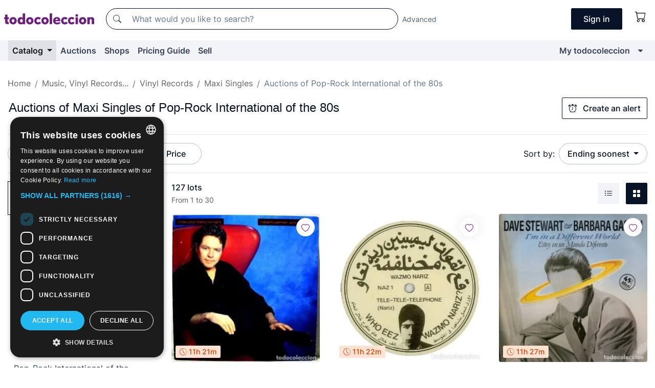

--- FILE ---
content_type: text/html;charset=UTF-8
request_url: https://en.todocoleccion.net/s/maxi-singles-pop-rock-80/auctions
body_size: 26399
content:

<!DOCTYPE html>
<html lang="en">
<head><script>(function(w,i,g){w[g]=w[g]||[];if(typeof w[g].push=='function')w[g].push(i)})
(window,'GTM-N5BMJZR','google_tags_first_party');</script><script>(function(w,d,s,l){w[l]=w[l]||[];(function(){w[l].push(arguments);})('set', 'developer_id.dYzg1YT', true);
		w[l].push({'gtm.start':new Date().getTime(),event:'gtm.js'});var f=d.getElementsByTagName(s)[0],
		j=d.createElement(s);j.async=true;j.src='/1x4n/';
		f.parentNode.insertBefore(j,f);
		})(window,document,'script','dataLayer');</script>
<script>
if (typeof MutationObserver === 'undefined') {
var scriptTag = document.createElement('script');
scriptTag.src = "/assets/javascripts/vendor/mutationobserver.min.js";
// document.head.appendChild(scriptTag);
document.getElementsByTagName('head')[0].appendChild(scriptTag);
}
</script>
<meta http-equiv="Content-Type" content="text/html; charset=utf-8" />
<meta http-equiv="X-UA-Compatible" content="IE=edge">
<meta name="viewport" content="width=device-width, initial-scale=1">
<link rel="dns-prefetch" href="//pictures2.todocoleccion.net" />
<link rel="preconnect" href="https://assets2.todocoleccion.online" />
<link rel="preconnect" href="https://cloud10.todocoleccion.online" />
<link rel="shortcut icon" href="https://assets2.todocoleccion.online/assets/images/favicons/favicon.ico" type="image/x-icon" />
<script>
var MANGOPAY_CLIENT_ID = "todocoleccion";
var MANGOPAY_ENVIRONMENT = "PRODUCTION";
</script>
<meta name="description" content="Online auctions of Maxi Singles of Pop-Rock International of the 80s. Bid online for thousands of unique lots of Maxi Singles of Pop-Rock International of the 80s and finish your purchase at the best price." />
<meta name="robots" content="index,follow" />
<meta name="apple-itunes-app" content="app-id=892347440">
<meta name="google-play-app" content="app-id=com.package.android">
<title>Auctions of Maxi Singles of Pop-Rock International of the 80s | todocoleccion</title>
<link rel="stylesheet" type="text/css" href="https://assets2.todocoleccion.online/assets/stylesheets/font-inter.css?202601290908">
<link rel="stylesheet" type="text/css" href="https://assets2.todocoleccion.online/assets/stylesheets/tcbootstrap.css?202601290908" />
<link rel="stylesheet" type="text/css" href="https://assets2.todocoleccion.online/assets/stylesheets/application.css?202601290908" />
<link rel="stylesheet" type="text/css" href="https://assets2.todocoleccion.online/assets/stylesheets/zoconet-design-system.css?202601290908" />
<link rel="stylesheet" type="text/css" href="https://assets2.todocoleccion.online/assets/icons/font/bootstrap-icons.css?202601290908" />
<link rel="stylesheet" type="text/css" href="https://assets2.todocoleccion.online/assets/stylesheets/swiper.css?202601290908" />
<link rel="stylesheet" type="text/css" href="https://assets2.todocoleccion.online/assets/plugins/bootstrap-slider/bootstrap-slider.min.css?202601290908" />
<link rel="stylesheet" type="text/css" href="https://assets2.todocoleccion.online/assets/stylesheets/buscador.css?202601290908" />
<link rel="stylesheet" type="text/css" href="https://assets2.todocoleccion.online/assets/stylesheets/facetas.css?202601290908" />
<link rel="stylesheet" type="text/css" href="https://assets2.todocoleccion.online/assets/stylesheets/bootstrap-slider-custom.css?202601290908" />
<link rel="canonical" href="https://en.todocoleccion.net/s/maxi-singles-pop-rock-80/auctions" />
<link rel="alternate" hreflang="es" href="https://www.todocoleccion.net/s/discos-vinilo-maxi-singles-pop-rock-80/subastas" />
<link rel="alternate" hreflang="en" href="https://en.todocoleccion.net/s/maxi-singles-pop-rock-80/auctions" />
<link rel="alternate" hreflang="de" href="https://de.todocoleccion.net/s/schallplatten-maxi-singles-pop-rock-80/auktionen" />
<link rel="alternate" hreflang="fr" href="https://fr.todocoleccion.net/s/disques-vinyle-maxi-singles-pop-rock-80/encheres" />
<link rel="alternate" hreflang="pt" href="https://pt.todocoleccion.net/s/discos-vinil-maxi-singles-pop-rock-80/leiloes" />
<link rel="alternate" hreflang="it" href="https://it.todocoleccion.net/s/dischi-vinile-maxi-singoli-pop-rock-80/aste" />
<link rel="next" href="https://www.todocoleccion.net/s/maxi-singles-pop-rock-80/auctions?P=2" />
<script type="text/javascript" src="https://assets2.todocoleccion.online/assets/javascripts/vendor/modernizr.js?202601290908">
</script>
<script type="text/javascript" src="https://cdn.jsdelivr.net/npm/@mangopay/vault-sdk@1.2.1/dist/umd/client.min.js"></script>
<link rel="apple-touch-icon" href="https://assets2.todocoleccion.online/assets/images/apple_touch_icons/apple-touch-icon-iphone-60x60.png">
<link rel="apple-touch-icon" sizes="60x60" href="https://assets2.todocoleccion.online/assets/images/apple_touch_icons/apple-touch-icon-ipad-76x76.png">
<link rel="apple-touch-icon" sizes="114x114" href="https://assets2.todocoleccion.online/assets/images/apple_touch_icons/apple-touch-icon-iphone-retina-120x120.png">
<link rel="apple-touch-icon" sizes="144x144" href="https://assets2.todocoleccion.online/assets/images/apple_touch_icons/apple-touch-icon-ipad-retina-152x152.png">
<meta name="apple-itunes-app" content="app-id=892347440">
<script>
var ASSETS_HOST = "https://assets2.todocoleccion.online";
var FINGERPRINT_IMAGES ="202512231041";
var FINGERPRINT_CSS ="202601290908";
</script>
<script>
dataLayer = [];
// Configuración cookieScript: Nos aseguramos que, al arrancar, por defecto estén denegadas las cookies,
// porque se nos queja Google de que ejecutamos cosas de recoplilación de datos antes de que el usuario pueda aceptar o denegar las cookies.
dataLayer.push(
'consent',
'default',
{
'ad_personalization': 'denied',
'ad_storage': 'denied',
'ad_user_data': 'denied',
'analytics_storage': 'denied',
'wait_for_update': 500
}
);
dataLayer.push({"loggedIn":false});
dataLayer.push({"esMovil":false});
dataLayer.push({"content_type":"listado"});
</script>
<script>(function(w,d,s,l,i){w[l]=w[l]||[];w[l].push({'gtm.start':
new Date().getTime(),event:'gtm.js'});var f=d.getElementsByTagName(s)[0],
j=d.createElement(s),dl=l!='dataLayer'?'&l='+l:'';j.async=true;j.src=
'https://www.googletagmanager.com/gtm.js?id='+i+dl;f.parentNode.insertBefore(j,f);
})(window,document,'script','dataLayer','GTM-N5BMJZR');</script>
<meta name="google-translate-customization" content="666371e4fcbb35ea-7d61682752185561-g881534783573c20e-15" />
<!-- CBWIRE Styles -->
<style >[wire\:loading][wire\:loading], [wire\:loading\.delay][wire\:loading\.delay], [wire\:loading\.inline-block][wire\:loading\.inline-block], [wire\:loading\.inline][wire\:loading\.inline], [wire\:loading\.block][wire\:loading\.block], [wire\:loading\.flex][wire\:loading\.flex], [wire\:loading\.table][wire\:loading\.table], [wire\:loading\.grid][wire\:loading\.grid], [wire\:loading\.inline-flex][wire\:loading\.inline-flex] {display: none;}[wire\:loading\.delay\.none][wire\:loading\.delay\.none], [wire\:loading\.delay\.shortest][wire\:loading\.delay\.shortest], [wire\:loading\.delay\.shorter][wire\:loading\.delay\.shorter], [wire\:loading\.delay\.short][wire\:loading\.delay\.short], [wire\:loading\.delay\.default][wire\:loading\.delay\.default], [wire\:loading\.delay\.long][wire\:loading\.delay\.long], [wire\:loading\.delay\.longer][wire\:loading\.delay\.longer], [wire\:loading\.delay\.longest][wire\:loading\.delay\.longest] {display: none;}[wire\:offline][wire\:offline] {display: none;}[wire\:dirty]:not(textarea):not(input):not(select) {display: none;}:root {--livewire-progress-bar-color: #2299dd;}[x-cloak] {display: none !important;}</style>
</head>
<body class="at-desktop">
<div id="wrap" class="pagina">
<span id="inicio">
</span>
<div id="header" role="banner" class="hidden-print">
<div id="cabecera" role="banner" class="hidden-print">
<div id="cabecera-top-container">
<div id="cabecera-top">
<div class="container p-0 p-md-3">
<div class="d-flex justify-content-between align-items-center">
<div class="cabecera-col col-side-user-menu">
<button wire:snapshot="&#x7b;&quot;data&quot;&#x3a;&#x7b;&#x7d;,&quot;memo&quot;&#x3a;&#x7b;&quot;id&quot;&#x3a;&quot;2024f4ea512cabbb741c6086b039fa83&quot;,&quot;name&quot;&#x3a;&quot;cabecera&#x2f;SideUserMenuButton&quot;,&quot;path&quot;&#x3a;&quot;cabecera&#x2f;SideUserMenuButton&quot;,&quot;method&quot;&#x3a;&quot;GET&quot;,&quot;children&quot;&#x3a;&#x5b;&#x5d;,&quot;scripts&quot;&#x3a;&#x5b;&#x5d;,&quot;assets&quot;&#x3a;&#x5b;&#x5d;,&quot;isolate&quot;&#x3a;false,&quot;lazyLoaded&quot;&#x3a;false,&quot;lazyIsolated&quot;&#x3a;true,&quot;errors&quot;&#x3a;&#x5b;&#x5d;,&quot;locale&quot;&#x3a;&quot;en&quot;&#x7d;,&quot;checksum&quot;&#x3a;&quot;C015562CA70D4A58D4461C45C519748E09FCA643DED3203F56328F3194FDDBEA&quot;&#x7d;" wire:effects="[]" wire:id="2024f4ea512cabbb741c6086b039fa83"
aria-controls="SideUserMenu"
aria-expanded="false"
data-toggle="modal"
data-target="#SideUserMenu"
title="Show/hide user menu"
type="button"
class="pl-5 btn-without-min-width btn btn-outline-primary"
style="border-width: 0px"
wire:click="$dispatch( 'update-side-user-menu-modal-body' )"
>
<span class="bi bi-list icon-header-menu fs-24"></span>
</button>
</div>
<div class="align-self-center d-none d-md-block logo-header">
<div id="cabecera-logo" class="mr-5 w-100">
<a
href="/"
title="todocoleccion - Purchase, sale and auction of Antiques, Art and Collectibles"
class="d-inline-block py-3 d-flex align-items-center"
>
<span class="sprite1 sprite1-logotipo_tc"></span>
<span class="sr-only">todocoleccion: purchase and sale of antiques and collectibles</span>
</a>
</div>
</div>
<div class="align-self-center order-3 ml-auto">
<div class="opciones_cab">
<ul id="cabecera-menu" class="d-flex flex-nowrap align-items-center list-inline user-isnt-loggedin">
<li id="btn-login" class="cabecera-menu-userlink list-inline-item d-none d-md-block mr-6">
<a
href="/acceder/?cod=ent&amp;encoded_back_url=true&amp;back_url=%2Fbuscador%3FRw%3D2%26sec%3Dmaxi%2Dsingles%2Dpop%2Drock%2D80%26mostrarseo%3Dauctions"
id="cabecera-menu-login-link"
title="Access to My todocoleccion"
class="btn btn-primary no-underline text-color menu-link d-inline-block act-as-link"
rel="nofollow"
>
<span>
Sign in
</span>
</a>
</li>
<li wire:snapshot="&#x7b;&quot;data&quot;&#x3a;&#x7b;&#x7d;,&quot;memo&quot;&#x3a;&#x7b;&quot;id&quot;&#x3a;&quot;c11f15bc7be4f1342e9a06f1f4599122&quot;,&quot;name&quot;&#x3a;&quot;cabecera&#x2f;SideCartMenuButton&quot;,&quot;path&quot;&#x3a;&quot;cabecera&#x2f;SideCartMenuButton&quot;,&quot;method&quot;&#x3a;&quot;GET&quot;,&quot;children&quot;&#x3a;&#x7b;&quot;c11f15bc7be4f1342e9a06f1f4599122-0&quot;&#x3a;&#x5b;&quot;span&quot;,&quot;047c03db640b51ebbe2c8458a7893cb1&quot;&#x5d;&#x7d;,&quot;scripts&quot;&#x3a;&#x5b;&#x5d;,&quot;assets&quot;&#x3a;&#x5b;&#x5d;,&quot;isolate&quot;&#x3a;false,&quot;lazyLoaded&quot;&#x3a;false,&quot;lazyIsolated&quot;&#x3a;true,&quot;errors&quot;&#x3a;&#x5b;&#x5d;,&quot;locale&quot;&#x3a;&quot;en&quot;&#x7d;,&quot;checksum&quot;&#x3a;&quot;088F2A2A5BC77670B4C30BE7ACD55483984384F6F160D02CB1568442648D38B6&quot;&#x7d;" wire:effects="[]" wire:id="c11f15bc7be4f1342e9a06f1f4599122" class="list-inline-item pl-4 pr-5 p-md-0 mr-md-3">
<button
title="Shopping basket"
type="button"
class="d-inline-block btn btn-ghost btn-outline-primary"
wire:click="$dispatch( 'update-side-cart-menu-modal-body' )"
>
<span wire:snapshot="&#x7b;&quot;data&quot;&#x3a;&#x7b;&quot;count&quot;&#x3a;0&#x7d;,&quot;memo&quot;&#x3a;&#x7b;&quot;id&quot;&#x3a;&quot;047c03db640b51ebbe2c8458a7893cb1&quot;,&quot;name&quot;&#x3a;&quot;shared&#x2f;BasketCount&quot;,&quot;path&quot;&#x3a;&quot;shared&#x2f;BasketCount&quot;,&quot;method&quot;&#x3a;&quot;GET&quot;,&quot;children&quot;&#x3a;&#x5b;&#x5d;,&quot;scripts&quot;&#x3a;&#x5b;&#x5d;,&quot;assets&quot;&#x3a;&#x5b;&#x5d;,&quot;isolate&quot;&#x3a;true,&quot;lazyLoaded&quot;&#x3a;false,&quot;lazyIsolated&quot;&#x3a;true,&quot;errors&quot;&#x3a;&#x5b;&#x5d;,&quot;locale&quot;&#x3a;&quot;en&quot;&#x7d;,&quot;checksum&quot;&#x3a;&quot;EAC0328D3D0A72FD6731324F40F2486BA3BAA2797EAD933FB3D9656038051F6C&quot;&#x7d;" wire:effects="&#x7b;&quot;listeners&quot;&#x3a;&#x5b;&quot;basket-count-updated&quot;&#x5d;&#x7d;" wire:id="047c03db640b51ebbe2c8458a7893cb1">
</span>
<i class="bi icon-cabecera-menu bi-cart"></i>
</button>
</li>
</ul>
</div>
</div>
<div id="buscador-header" class="flex-grow-1 order-sm-0 order-2 py-5 p-md-3">
<div class="w-100 buscador_cab" role="search">
<form action="/buscador" method="get" name="Buscador">
<input type="hidden" name="from" value="top">
<label for="buscador-general" class="sr-only">
Buscar:
</label>
<div class="input-group buscador-general input-group-search-primary d-flex flex-row justify-content-between align-items-start flex-nowrap w-100">
<div class="input-group-prepend">
<button
class="btn"
data-testid="search-button"
type="submit"
title="Search"
>
<span class="bi bi-search"></span>
</button>
</div>
<input
type="search"
name="bu"
id="buscador-general"
value=""
class="form-control campo_buscar"
placeholder="What would you like to search?"
title="What would you like to search?"
/>
</div>
</form>
</div>
</div>
<div id="buscador-header-avanzado" class="flex-grow-1 d-none d-xl-block">
<a href="/buscador/turbo" id="buscador-avanzado-link" class="ml-0" rel="nofollow">
Advanced
</a>
</div>
</div>
</div>
</div>
</div>
<div
id="cabecera-barra"
role="navigation"
class="navbar navbar-light navbar-expand bg-gray navbar-zoconet-main "
>
<div class="container">
<ul class="nav navbar-nav w-100 justify-content-between justify-content-md-start">
<li
class="active nav-item first-item dropdown"
>
<a wire:snapshot="&#x7b;&quot;data&quot;&#x3a;&#x7b;&quot;catalogo_path&quot;&#x3a;&quot;&#x2f;s&#x2f;catalogue&quot;&#x7d;,&quot;memo&quot;&#x3a;&#x7b;&quot;id&quot;&#x3a;&quot;9fe13e85a8f1e59a5609510977ed7395&quot;,&quot;name&quot;&#x3a;&quot;shared.cabecera.MenuCatalogoButton&quot;,&quot;path&quot;&#x3a;&quot;shared.cabecera.MenuCatalogoButton&quot;,&quot;method&quot;&#x3a;&quot;GET&quot;,&quot;children&quot;&#x3a;&#x5b;&#x5d;,&quot;scripts&quot;&#x3a;&#x5b;&#x5d;,&quot;assets&quot;&#x3a;&#x5b;&#x5d;,&quot;isolate&quot;&#x3a;false,&quot;lazyLoaded&quot;&#x3a;false,&quot;lazyIsolated&quot;&#x3a;true,&quot;errors&quot;&#x3a;&#x5b;&#x5d;,&quot;locale&quot;&#x3a;&quot;en&quot;&#x7d;,&quot;checksum&quot;&#x3a;&quot;21C8F51DE45BFEF2377848338EDEB25585827107ADAB6FC4FD9B7E2D0DAC844C&quot;&#x7d;" wire:effects="[]" wire:id="9fe13e85a8f1e59a5609510977ed7395"
href="/s/catalogue"
title="Catalog"
class="link-to-catalogo dropdown-toggle pull-left nav-link"
data-toggle="dropdown"
role="button"
aria-haspopup="true"
aria-expanded="false"
wire:click="$dispatch( 'update-menu-catalogo-dropdown-menu' )"
>
Catalog
</a>
<div class="dropdown-menu dropdown-menu-catalogo z-index-max pt-6 pb-4">
<div wire:snapshot="&#x7b;&quot;data&quot;&#x3a;&#x7b;&quot;yet_loaded&quot;&#x3a;false,&quot;secciones&quot;&#x3a;&#x5b;&#x5d;&#x7d;,&quot;memo&quot;&#x3a;&#x7b;&quot;id&quot;&#x3a;&quot;309af6ff76eda71ef0d1cd171274391c&quot;,&quot;name&quot;&#x3a;&quot;shared.cabecera.MenuCatalogoDropdownMenu&quot;,&quot;path&quot;&#x3a;&quot;shared.cabecera.MenuCatalogoDropdownMenu&quot;,&quot;method&quot;&#x3a;&quot;GET&quot;,&quot;children&quot;&#x3a;&#x5b;&#x5d;,&quot;scripts&quot;&#x3a;&#x5b;&#x5d;,&quot;assets&quot;&#x3a;&#x5b;&#x5d;,&quot;isolate&quot;&#x3a;false,&quot;lazyLoaded&quot;&#x3a;false,&quot;lazyIsolated&quot;&#x3a;true,&quot;errors&quot;&#x3a;&#x5b;&#x5d;,&quot;locale&quot;&#x3a;&quot;en&quot;&#x7d;,&quot;checksum&quot;&#x3a;&quot;0EA115E510F5FCE3FA01FB41E38B8187C9BB544F051299AE02514884CF76C04E&quot;&#x7d;" wire:effects="&#x7b;&quot;listeners&quot;&#x3a;&#x5b;&quot;update-menu-catalogo-dropdown-menu&quot;&#x5d;&#x7d;" wire:id="309af6ff76eda71ef0d1cd171274391c">
<div wire:loading>
<div class="p-4">
<i class="icon text-muted icon-spinner icon-spin"></i>
</div>
</div>
<div class="list-group">
<div class="grid-list-group-catalog">
</div>
<div>
<a
href="/s/catalogue"
class="btn btn-outline-primary btn-ghost font-weight-bold p-4"
title="All sections"
>
All sections
<i class="bi bi-arrow-right"></i>
</a>
</div>
</div>
</div>
</div>
</li>
<li
class="nav-item d-none d-md-block"
>
<a
href="/auctions"
title="Online Auctions"
class="nav-link"
>
Auctions
</a>
</li>
<li
class="nav-item d-none d-md-block"
>
<a
href="/tiendas"
title="Shops"
class="nav-link"
>
Shops
</a>
</li>
<li
class="nav-item d-none d-md-block"
>
<a
href="/pricing-guide"
title="Pricing Guide"
class="nav-link"
>
Pricing Guide
</a>
</li>
<li
class="nav-item second-item"
>
<a
href="/help/sell"
title="Sell on todocoleccion"
class="nav-link"
>
Sell
</a>
</li>
<li
class="nav-item last-item ml-sm-auto"
>
<a
href="/mitc"
title="My todocoleccion."
class="nav-link"
>
My todocoleccion
</a>
</li>
<li class="nav-item visible-md visible-lg mitc_mostrar">
<a
href="/mitc?mostrarbmtc"
title="Show My todocoleccion menu."
class="nav-link"
>
<span class="hidden">
Show My todocoleccion menu
</span><i class="icon icon-caret-down"></i>
</a>
</li>
</ul>
</div>
</div>
</div>
</div>
<div id="page-content">
<div id="page-content-fullwidth">
</div>
<div class="container">
<div id="react-breadcrumbs">
<div
class=" mt-7"
style="height: 40px"
>
<div class="swiper">
<div class="swiper-container" data-initialSlide="4">
<ul
class="
breadcrumb
flex-nowrap
swiper-wrapper
m-0
"
>
<li
class="breadcrumb-item swiper-slide"
style="width: auto"
>
<a href="/" title="Home page" class="breadcrumb-link">
<span>
Home
</span>
</a>
</li>
<li
class="breadcrumb-item swiper-slide"
style="width: auto"
>
<a href="/s/music/auctions" title=" Music, Vinyl Records..." class="breadcrumb-link">
<span> Music, Vinyl Records...</span>
</a>
</li>
<li
class="breadcrumb-item swiper-slide"
style="width: auto"
>
<a href="/s/vinyl-records/auctions" title="Vinyl Records" class="breadcrumb-link">
<span>Vinyl Records</span>
</a>
</li>
<li
class="breadcrumb-item swiper-slide"
style="width: auto"
>
<a href="/s/maxi-singles-vinyl-records/auctions" title="Maxi Singles" class="breadcrumb-link">
<span>Maxi Singles</span>
</a>
</li>
<li
class="active breadcrumb-item swiper-slide"
style="width: auto"
>
<span class="breadcrumb-nolink">Auctions of Pop-Rock International of the 80s</span>
</li>
</ul>
</div>
</div>
</div>
</div>
<script type="application/ld+json">
{"itemListElement":[{"item":{"@id":"/","name":"Home"},"position":1,"@type":"ListItem"},{"item":{"@id":"/s/music/auctions","name":" Music, Vinyl Records..."},"position":2,"@type":"ListItem"},{"item":{"@id":"/s/vinyl-records/auctions","name":"Vinyl Records"},"position":3,"@type":"ListItem"},{"item":{"@id":"/s/maxi-singles-vinyl-records/auctions","name":"Maxi Singles"},"position":4,"@type":"ListItem"},{"item":{"@id":"","name":"Auctions of Pop-Rock International of the 80s"},"position":5,"@type":"ListItem"}],"@context":"https://schema.org","@type":"BreadcrumbList"}
</script>
<div id="layout-buscador-header" class="margin-bottom">
<div class="block-with-button-at-right mb-6">
<div>
<h1 class="h1_seccion buscador-empty_search">
<div class="buscador-_h1_seccion fs-20 font-weight-bold text-gray-900 fs-lg-24">
Auctions of
Maxi Singles of Pop-Rock International of the 80s
</div>
</h1>
</div>
<div class="hidden-xs hidden-sm button-container">
<div wire:snapshot="&#x7b;&quot;data&quot;&#x3a;&#x7b;&quot;seccion_id&quot;&#x3a;2968,&quot;alert_has_been_created&quot;&#x3a;false,&quot;catalog_alert_id&quot;&#x3a;0&#x7d;,&quot;memo&quot;&#x3a;&#x7b;&quot;id&quot;&#x3a;&quot;812b5cd2ed48a6e064d0014fd8139bf8&quot;,&quot;name&quot;&#x3a;&quot;buscador&#x2f;default&#x2f;AlertButtonCatalog&quot;,&quot;path&quot;&#x3a;&quot;buscador&#x2f;default&#x2f;AlertButtonCatalog&quot;,&quot;method&quot;&#x3a;&quot;GET&quot;,&quot;children&quot;&#x3a;&#x5b;&#x5d;,&quot;scripts&quot;&#x3a;&#x5b;&#x5d;,&quot;assets&quot;&#x3a;&#x5b;&#x5d;,&quot;isolate&quot;&#x3a;false,&quot;lazyLoaded&quot;&#x3a;false,&quot;lazyIsolated&quot;&#x3a;true,&quot;errors&quot;&#x3a;&#x5b;&#x5d;,&quot;locale&quot;&#x3a;&quot;en&quot;&#x7d;,&quot;checksum&quot;&#x3a;&quot;42537A834E3BDF5EF9A6342A0455C793A20CA9DC39DA8F7ABDC1711E40CE2CBB&quot;&#x7d;" wire:effects="&#x7b;&quot;listeners&quot;&#x3a;&#x5b;&quot;catalog-alert-was-deleted&quot;,&quot;catalog-alert-was-created&quot;&#x5d;&#x7d;" wire:id="812b5cd2ed48a6e064d0014fd8139bf8">
<button
class="btn btn-outline-primary js-crear-alerta-catalogo btn-block-only-xs"
data-nuevo-usuario-accion-tipo="1"
data-nuevo-usuario-accion-valor="2968"
data-seccion="2968"
wire:click="createCatalogAlert()"
wire:requirelogin
>
<i class="bi btn-icon-left bi-alarm"></i>
Create an alert
</button>
</div>
</div>
</div>
</div>
<nav class="d-sm-flex justify-content-between d-block sticky-top bg-white border-top border-bottom mb-5" id="menu-listado">
<div data-testid="buscador-default-fast_filters" class="d-sm-flex py-4 py-sm-5">
<div class="btn-group d-block d-sm-inline mr-2" role="group">
<div
id="react-BuscadorFilters"
class="button-container"
data-props="&#x7b;&quot;favourite_sellers&quot;&#x3a;&#x5b;&#x5d;,&quot;search_bean&quot;&#x3a;&#x7b;&quot;provincia&quot;&#x3a;&quot;0&quot;,&quot;seccion_subdominio&quot;&#x3a;&quot;maxi-singles-pop-rock-80&quot;,&quot;seccion_id&quot;&#x3a;2968,&quot;full_name&quot;&#x3a;null,&quot;facets_selected&quot;&#x3a;&#x5b;&#x5d;,&quot;pago_tc&quot;&#x3a;false,&quot;is_extra_auction_available&quot;&#x3a;false,&quot;horas&quot;&#x3a;&quot;0&quot;,&quot;estado&quot;&#x3a;false,&quot;catalog_path&quot;&#x3a;&quot;&#x2f;s&#x2f;catalogue&quot;,&quot;pais&quot;&#x3a;&quot;&quot;,&quot;from&quot;&#x3a;&quot;&quot;,&quot;navegacion&quot;&#x3a;&quot;g&quot;,&quot;mostrar&quot;&#x3a;&quot;s&quot;,&quot;identificador&quot;&#x3a;null,&quot;condicion&quot;&#x3a;&quot;&quot;,&quot;facets&quot;&#x3a;&#x5b;&#x5d;,&quot;tiendas&quot;&#x3a;null,&quot;is_extra_auction_tematic&quot;&#x3a;false,&quot;soloconenviogratis&quot;&#x3a;null,&quot;preciodesde&quot;&#x3a;null,&quot;orden&quot;&#x3a;&quot;sf&quot;,&quot;seccion_titulo&quot;&#x3a;&quot;Pop-Rock International of the 80s&quot;,&quot;preciohasta&quot;&#x3a;null,&quot;tienda&quot;&#x3a;null,&quot;filtrar_por_vendedor_favorito&quot;&#x3a;false,&quot;id_pais&quot;&#x3a;0,&quot;is_seller_or_shop_catalog&quot;&#x3a;false&#x7d;,&quot;filters_applied_count&quot;&#x3a;2,&quot;total_lots_found&quot;&#x3a;127&#x7d;"
>
</div>
</div>
<div class="d-none d-lg-inline">
<div class="btn-group">
<div class="dropdown">
<div class="btn-embedding">
<button
aria-expanded="false"
class="btn btn-filter dropdown-toggle active"
data-toggle="dropdown"
data-target="dropdown-menu-sales-modality"
id="dropdown-menu-button-sales-modality"
type="button"
>
Auction
</button>
<div
aria-labelledby="dropdown-menu-button-sales-modality"
class="dropdown-menu"
id="dropdown-menu-sales-modality"
>
<button
class="dropdown-item"
data-obfuscated-link
data-href="/s/maxi-singles-pop-rock-80/direct-sale"
title="Lots at direct sale"
type="button"
>
Direct Sale
</button>
<span
class="dropdown-item active"
title="Lots at auction"
>
Auction
</span>
<button
class="dropdown-item"
data-obfuscated-link
data-href="/s/maxi-singles-pop-rock-80/highlights"
title="Highlights of lots"
type="button"
>
Highlights
</button>
<button
class="dropdown-item"
data-obfuscated-link
data-href="/s/maxi-singles-pop-rock-80/on-sale"
title="Lots on sale"
type="button"
>
On sale
</button>
</div>
<a
type="button"
class="btn btn-embedded"
href="/s/maxi-singles-pop-rock-80"
title="Clear sale modality filter"
>
<i class="bi bi-x-circle-fill"></i>
</a>
</div>
</div>
</div>
<div class="btn-group">
<div class="dropdown" id="modal-range-price">
<div class="any">
<button
aria-expanded="false"
class="btn btn-filter "
id="dropdown-menu-button-range-price"
type="button"
>
Price
</button>
</div>
<div
aria-labelledby="dropdown-menu-button-range-price"
class="dropdown-menu px-3"
id="buscador-default-fast_filters-modal_range_price"
data-testid="buscador-price-modal"
style="width: 380px"
>
<div class="modal-body">
<div class="mb-6">
<input
id="ex2"
type="text"
value=""
data-slider-min="0"
data-slider-max="4000"
data-slider-step="1"
data-slider-value="[0,4000]"
data-slider-tooltip="hide"
/>
</div>
<form
action="/s/maxi-singles-pop-rock-80/auctions"
id="modal-range-price-form"
method="get"
name="RangePriceForm"
>
<input type="hidden" name="mostrar" value="s">
<div class="form-row">
<div class="form-group col-md-6">
<label for="modal-range-pricedesde">From</label>
<div class="input-group-with-icons right-icon input-group">
<input
autocomplete="off"
class="form-control"
id="modal-range-pricedesde"
inputmode="numeric"
min="0"
name="preciodesde"
placeholder="0"
step="1"
type="number"
value=""
>
<div class="input-group-append">
<span class="input-group-text"><span class="bi bi-currency-euro"></span></span>
</div>
</div>
</div>
<div class="form-group col-md-6">
<label for="modal-range-pricehasta">To</label>
<div class="input-group-with-icons right-icon input-group">
<input
autocomplete="off"
class="form-control"
id="modal-range-pricehasta"
inputmode="numeric"
min="0"
name="preciohasta"
placeholder="No limit"
step="1"
type="number"
value=""
>
<div class="input-group-append">
<span class="input-group-text"><span class="bi bi-currency-euro"></span></span>
</div>
</div>
</div>
</div>
<div id="error-precio" class="invalid-feedback">
</div>
</form>
</div>
<div class="modal-footer">
<button type="button" class="btn btn-secondary" id="dropdown-close-menu-button-range-price">
Cancel
</button>
<button type="submit" class="btn btn-primary" id="dropdown-submit-menu-button-range-price" form="modal-range-price-form">
Apply
</button>
</div>
</div>
</div>
</div>
</div>
</div>
<div class="d-none d-sm-inline py-4 py-sm-5">
<div class="d-flex align-items-center">
<label class="mr-3 my-0" id="sort-by--" for="dropdown-menu-button-sort-by--">
Sort by:
</label>
<div class="dropdown" aria-labelled-by="sort-by--">
<button
aria-expanded="false"
class="btn btn-filter dropdown-toggle"
data-testid="dropdown-menu-button-sort-by"
data-toggle="dropdown"
id="dropdown-menu-button-sort-by--"
type="button"
>
Ending soonest
</button>
<div
aria-labelledby="dropdown-menu-button-sort-by--"
class="z-index-1020 dropdown-menu dropdown-menu-right"
data-testid="dropdown-menu-select-order-by"
>
<button class="dropdown-item active" data-href="/s/maxi-singles-pop-rock-80/auctions" onclick="location = this.dataset.href" type="button"
>
Ending soonest
</button>
<button class="dropdown-item" data-href="/s/maxi-singles-pop-rock-80/auctions?O=sr" onclick="location = this.dataset.href" type="button"
>
Newest
</button>
<button class="dropdown-item" data-href="/s/maxi-singles-pop-rock-80/auctions?O=sp" onclick="location = this.dataset.href" type="button"
>
Most bids
</button>
<button class="dropdown-item" data-href="/s/maxi-singles-pop-rock-80/auctions?O=smenos" onclick="location = this.dataset.href" type="button"
>
Lowest price
</button>
<button class="dropdown-item" data-href="/s/maxi-singles-pop-rock-80/auctions?O=smas" onclick="location = this.dataset.href" type="button"
>
Highest price
</button>
<button class="dropdown-item" data-href="/s/maxi-singles-pop-rock-80/auctions?O=smasc" onclick="location = this.dataset.href" type="button"
>
Highest price with bids
</button>
<button class="dropdown-item" data-href="/s/maxi-singles-pop-rock-80/auctions?O=seg" onclick="location = this.dataset.href" type="button"
>
Most follow-ups
</button>
</div>
</div>
</div>
</div>
</nav>
<div class="row">
<div class="col-lg-9 order-lg-2" role="main">
<div class="row mb-3 mb-md-5">
<div class="col align-self-center">
<div
class="font-weight-bold fs-16 text-gray-900"
data-testid="lotesencontrados"
>
127 lots
</div>
<span class="fs-14 text-gray-600">
From
1
to
30
</span>
</div>
<div class="col text-right align-self-center">
<span class="mr-3">
<button
class="btn btn btn-without-min-width btn-secondary"
data-href="/s/maxi-singles-pop-rock-80/auctions?N=i"
data-obfuscated-link
title="See lots as a listing"
type="button"
>
<span class="bi bi-list-ul"></span>
<span class="sr-only">
List
</span>
</button>
</span>
<a
class="btn btn-primary btn btn-without-min-width btn-primary"
href="/s/maxi-singles-pop-rock-80/auctions"
title="See lots in gallery"
>
<span class="bi bi-grid-fill"></span>
<span class="sr-only">
Gallery
</span>
</a>
</div>
</div>
<div id="buscador-lote-items-container" class="ga-track-catn1">
<div class="card-lotes-in-gallery">
<div class="card-lote card-lote-as-gallery" data-testid="367096181">
<div class="position-relative">
<div class="mb-3 mb-sm-4 position-relative">
<div class="at-corner-top-right over-stretched-link">
<div class="follow-lote-button lotes-enlaces-rapidos mr-0 mr-md-1">
<button
class="d-flex justify-content-center align-items-center text-brand bg-white border-0 rounded-circle lotes_enlaces_rapidos-button btn-circle clickeable isnt-active js-followup ga-track-click-in-poner-en-seguimiento"
id="corazon-367096181"
onClick=""
data-ajax="/api/seguimientos/create?id=367096181"
data-require-login="true"
data-id_lote="367096181" data-nuevo-usuario-accion-tipo="0"
data-nuevo-usuario-accion-valor="367096181" rel="nofollow" title="Follow"
type="button"
>
<i class="bi lotes_enlaces_rapidos-icon js-icon-seguimiento inline-block bi-heart"></i>
</button>
</div>
</div>
<picture>
<source media="(max-width: 375px)" srcset="https://cloud10.todocoleccion.online/discos-vinilo/tc/2022/10/09/21/367096181.webp?size=165x165&crop=true" type="image/webp">
<source media="(max-width: 375px)" srcset="https://cloud10.todocoleccion.online/discos-vinilo/tc/2022/10/09/21/367096181.jpg?size=165x165&crop=true">
<source media="(min-width: 376px)" srcset="https://cloud10.todocoleccion.online/discos-vinilo/tc/2022/10/09/21/367096181.webp?size=292x292&crop=true" type="image/webp">
<source media="(min-width: 376px)" srcset="https://cloud10.todocoleccion.online/discos-vinilo/tc/2022/10/09/21/367096181.jpg?size=292x292&crop=true">
<img src="https://cloud10.todocoleccion.online/discos-vinilo/tc/2022/10/09/21/367096181.jpg?size=292x292&crop=true" title="Robert&#x20;Palmer&#x20;And&#x20;UB40&#x20;&lrm;&ndash;&#x20;I&#x27;ll&#x20;Be&#x20;Your&#x20;Baby&#x20;Tonight&#x20;12&#x27;&#x20;maxi" alt="Vinyl&#x20;records&#x3a;&#x20;Robert&#x20;Palmer&#x20;And&#x20;UB40&#x20;&lrm;&ndash;&#x20;I&#x27;ll&#x20;Be&#x20;Your&#x20;Baby&#x20;Tonight&#x20;12&#x27;&#x20;maxi" width="292" height="292" class="img-fluid card-lote-main-image rounded-sm" />
</picture>
<span class="badge card-badge-lote badge-sell"><i class="bi bi-clock-history"></i> <span wire:snapshot="&#x7b;&quot;data&quot;&#x3a;&#x7b;&quot;auction_datetime_end&quot;&#x3a;&quot;February,&#x20;02&#x20;2026&#x20;19&#x3a;03&#x3a;00&#x20;&#x2b;0100&quot;&#x7d;,&quot;memo&quot;&#x3a;&#x7b;&quot;id&quot;&#x3a;&quot;b61f979096bf26ff0218ad69adcec670&quot;,&quot;name&quot;&#x3a;&quot;shared&#x2f;AuctionTimeRemaining&quot;,&quot;path&quot;&#x3a;&quot;shared&#x2f;AuctionTimeRemaining&quot;,&quot;method&quot;&#x3a;&quot;GET&quot;,&quot;children&quot;&#x3a;&#x5b;&#x5d;,&quot;scripts&quot;&#x3a;&#x5b;&#x5d;,&quot;assets&quot;&#x3a;&#x5b;&#x5d;,&quot;isolate&quot;&#x3a;false,&quot;lazyLoaded&quot;&#x3a;false,&quot;lazyIsolated&quot;&#x3a;true,&quot;errors&quot;&#x3a;&#x5b;&#x5d;,&quot;locale&quot;&#x3a;&quot;en&quot;&#x7d;,&quot;checksum&quot;&#x3a;&quot;B80352D2B47EAFF9598BD33BEAF4B1FA5FED16C0F140AFC05DDC18C10C1AB096&quot;&#x7d;" wire:effects="[]" wire:id="b61f979096bf26ff0218ad69adcec670" wire:poll.60s.visible>
11h&nbsp;21m
</span></span>
</div>
<div>
<h2 class="mb-2">
<a
id="translated-lot-title-367096181"
href="/vinyl-records/robert-palmer-and-ub40-ill-be-your-baby-tonight-12-maxi~x367096181"
class="line-clamp fs-16 no-underline text-gray-800 font-weight-normal stretched-link ga-track-click-catn1 js-over_image js-translated-lot-titles hidden"
title="translated title"
data-id-lote="367096181" data-image-url="https://cloud10.todocoleccion.online/discos-vinilo/tc/2022/10/09/21/367096181.webp"
>
translated title
</a>
<a
id="lot-title-367096181"
href="/vinyl-records/robert-palmer-and-ub40-ill-be-your-baby-tonight-12-maxi~x367096181"
class="line-clamp fs-16 no-underline text-gray-800 font-weight-normal stretched-link ga-track-click-catn1 js-over_image js-lot-titles"
title="Robert&#x20;Palmer&#x20;And&#x20;UB40&#x20;&lrm;&ndash;&#x20;I&#x27;ll&#x20;Be&#x20;Your&#x20;Baby&#x20;Tonight&#x20;12&#x27;&#x20;maxi"
data-id-lote="367096181" data-image-url="https://cloud10.todocoleccion.online/discos-vinilo/tc/2022/10/09/21/367096181.webp"
>
Robert Palmer And UB40 &lrm;&ndash; I&#x27;ll Be Your Baby Tonight 12&#x27; maxi
</a>
</h2>
</div>
<div id="foto367096181" class="full-size d-none d-lg-block d-xl-block"></div>
</div>
<div>
<div class="mb-3">
<span class="fs-14 text-gray-500 line-clamp-1">Maxi Singles of Pop-Rock International of the 80s</span>
</div>
<div class="d-flex align-items-center flex-wrap">
<span class="card-price fs-18 fs-lg-20 font-weight-bold text-gray-900 mr-2">
2,40 €
</span>
</div>
<div class="text-gray-600 fs-14 font-weight-normal">
0 bids
</div>
</div>
</div><div class="card-lote card-lote-as-gallery" data-testid="367358964">
<div class="position-relative">
<div class="mb-3 mb-sm-4 position-relative">
<div class="at-corner-top-right over-stretched-link">
<div class="follow-lote-button lotes-enlaces-rapidos mr-0 mr-md-1">
<button
class="d-flex justify-content-center align-items-center text-brand bg-white border-0 rounded-circle lotes_enlaces_rapidos-button btn-circle clickeable isnt-active js-followup ga-track-click-in-poner-en-seguimiento"
id="corazon-367358964"
onClick=""
data-ajax="/api/seguimientos/create?id=367358964"
data-require-login="true"
data-id_lote="367358964" data-nuevo-usuario-accion-tipo="0"
data-nuevo-usuario-accion-valor="367358964" rel="nofollow" title="Follow"
type="button"
>
<i class="bi lotes_enlaces_rapidos-icon js-icon-seguimiento inline-block bi-heart"></i>
</button>
</div>
</div>
<picture>
<source media="(max-width: 375px)" srcset="https://cloud10.todocoleccion.online/discos-vinilo/tc/2022/10/11/09/367358964.webp?size=165x165&crop=true" type="image/webp">
<source media="(max-width: 375px)" srcset="https://cloud10.todocoleccion.online/discos-vinilo/tc/2022/10/11/09/367358964.jpg?size=165x165&crop=true">
<source media="(min-width: 376px)" srcset="https://cloud10.todocoleccion.online/discos-vinilo/tc/2022/10/11/09/367358964.webp?size=292x292&crop=true" type="image/webp">
<source media="(min-width: 376px)" srcset="https://cloud10.todocoleccion.online/discos-vinilo/tc/2022/10/11/09/367358964.jpg?size=292x292&crop=true">
<img src="https://cloud10.todocoleccion.online/discos-vinilo/tc/2022/10/11/09/367358964.jpg?size=292x292&crop=true" title="Wazmo&#x20;Nariz&#x20;&ndash;&#x20;Tele-Tele-Telephone&#x20;Stiff&#x20;Records&#x20;&ndash;&#x20;NAZ&#x20;1&#x20;Vinyl,&#x20;12&rdquo;,&#x20;Promo&#x20;UK" alt="Vinyl&#x20;records&#x3a;&#x20;Wazmo&#x20;Nariz&#x20;&ndash;&#x20;Tele-Tele-Telephone&#x20;Stiff&#x20;Records&#x20;&ndash;&#x20;NAZ&#x20;1&#x20;Vinyl,&#x20;12&rdquo;,&#x20;Promo&#x20;UK" width="292" height="292" class="img-fluid card-lote-main-image rounded-sm" />
</picture>
<span class="badge card-badge-lote badge-sell"><i class="bi bi-clock-history"></i> <span wire:snapshot="&#x7b;&quot;data&quot;&#x3a;&#x7b;&quot;auction_datetime_end&quot;&#x3a;&quot;February,&#x20;02&#x20;2026&#x20;19&#x3a;04&#x3a;00&#x20;&#x2b;0100&quot;&#x7d;,&quot;memo&quot;&#x3a;&#x7b;&quot;id&quot;&#x3a;&quot;216abb92dca71a28fb272e43a38cd116&quot;,&quot;name&quot;&#x3a;&quot;shared&#x2f;AuctionTimeRemaining&quot;,&quot;path&quot;&#x3a;&quot;shared&#x2f;AuctionTimeRemaining&quot;,&quot;method&quot;&#x3a;&quot;GET&quot;,&quot;children&quot;&#x3a;&#x5b;&#x5d;,&quot;scripts&quot;&#x3a;&#x5b;&#x5d;,&quot;assets&quot;&#x3a;&#x5b;&#x5d;,&quot;isolate&quot;&#x3a;false,&quot;lazyLoaded&quot;&#x3a;false,&quot;lazyIsolated&quot;&#x3a;true,&quot;errors&quot;&#x3a;&#x5b;&#x5d;,&quot;locale&quot;&#x3a;&quot;en&quot;&#x7d;,&quot;checksum&quot;&#x3a;&quot;812D2A204B29353FA5361EA5885C5AFC6DBB290BCF715343548478729E13D09B&quot;&#x7d;" wire:effects="[]" wire:id="216abb92dca71a28fb272e43a38cd116" wire:poll.60s.visible>
11h&nbsp;22m
</span></span>
</div>
<div>
<h2 class="mb-2">
<a
id="translated-lot-title-367358964"
href="/vinyl-records/wazmo-nariz-tele-tele-telephone-stiff-records-naz-1-vinyl-12-promo-uk~x367358964"
class="line-clamp fs-16 no-underline text-gray-800 font-weight-normal stretched-link ga-track-click-catn1 js-over_image js-translated-lot-titles hidden"
title="translated title"
data-id-lote="367358964" data-image-url="https://cloud10.todocoleccion.online/discos-vinilo/tc/2022/10/11/09/367358964.webp"
>
translated title
</a>
<a
id="lot-title-367358964"
href="/vinyl-records/wazmo-nariz-tele-tele-telephone-stiff-records-naz-1-vinyl-12-promo-uk~x367358964"
class="line-clamp fs-16 no-underline text-gray-800 font-weight-normal stretched-link ga-track-click-catn1 js-over_image js-lot-titles"
title="Wazmo&#x20;Nariz&#x20;&ndash;&#x20;Tele-Tele-Telephone&#x20;Stiff&#x20;Records&#x20;&ndash;&#x20;NAZ&#x20;1&#x20;Vinyl,&#x20;12&rdquo;,&#x20;Promo&#x20;UK"
data-id-lote="367358964" data-image-url="https://cloud10.todocoleccion.online/discos-vinilo/tc/2022/10/11/09/367358964.webp"
>
Wazmo Nariz &ndash; Tele-Tele-Telephone Stiff Records &ndash; NAZ 1 Vinyl, 12&rdquo;, Promo UK
</a>
</h2>
</div>
<div id="foto367358964" class="full-size d-none d-lg-block d-xl-block"></div>
</div>
<div>
<div class="mb-3">
<span class="fs-14 text-gray-500 line-clamp-1">Maxi Singles of Pop-Rock International of the 80s</span>
</div>
<div class="d-flex align-items-center flex-wrap">
<span class="card-price fs-18 fs-lg-20 font-weight-bold text-gray-900 mr-2">
12,00 €
</span>
</div>
<div class="text-gray-600 fs-14 font-weight-normal">
0 bids
</div>
</div>
</div><div class="card-lote card-lote-as-gallery" data-testid="367412009">
<div class="position-relative">
<div class="mb-3 mb-sm-4 position-relative">
<div class="at-corner-top-right over-stretched-link">
<div class="follow-lote-button lotes-enlaces-rapidos mr-0 mr-md-1">
<button
class="d-flex justify-content-center align-items-center text-brand bg-white border-0 rounded-circle lotes_enlaces_rapidos-button btn-circle clickeable isnt-active js-followup ga-track-click-in-poner-en-seguimiento"
id="corazon-367412009"
onClick=""
data-ajax="/api/seguimientos/create?id=367412009"
data-require-login="true"
data-id_lote="367412009" data-nuevo-usuario-accion-tipo="0"
data-nuevo-usuario-accion-valor="367412009" rel="nofollow" title="Follow"
type="button"
>
<i class="bi lotes_enlaces_rapidos-icon js-icon-seguimiento inline-block bi-heart"></i>
</button>
</div>
</div>
<picture>
<source media="(max-width: 375px)" srcset="https://cloud10.todocoleccion.online/discos-vinilo/tc/2022/10/11/13/367412009.webp?size=165x165&crop=true" type="image/webp">
<source media="(max-width: 375px)" srcset="https://cloud10.todocoleccion.online/discos-vinilo/tc/2022/10/11/13/367412009.jpg?size=165x165&crop=true">
<source media="(min-width: 376px)" srcset="https://cloud10.todocoleccion.online/discos-vinilo/tc/2022/10/11/13/367412009.webp?size=292x292&crop=true" type="image/webp">
<source media="(min-width: 376px)" srcset="https://cloud10.todocoleccion.online/discos-vinilo/tc/2022/10/11/13/367412009.jpg?size=292x292&crop=true">
<img src="https://cloud10.todocoleccion.online/discos-vinilo/tc/2022/10/11/13/367412009.jpg?size=292x292&crop=true" title="Dave&#x20;Stewart&#x20;&amp;&#x20;Barbara&#x20;Gaskin&#x20;&ndash;&#x20;I&#x27;m&#x20;In&#x20;A&#x20;Different&#x20;World" alt="Vinyl&#x20;records&#x3a;&#x20;Dave&#x20;Stewart&#x20;&amp;&#x20;Barbara&#x20;Gaskin&#x20;&ndash;&#x20;I&#x27;m&#x20;In&#x20;A&#x20;Different&#x20;World" width="292" height="292" class="img-fluid card-lote-main-image rounded-sm" />
</picture>
<span class="badge card-badge-lote badge-sell"><i class="bi bi-clock-history"></i> <span wire:snapshot="&#x7b;&quot;data&quot;&#x3a;&#x7b;&quot;auction_datetime_end&quot;&#x3a;&quot;February,&#x20;02&#x20;2026&#x20;19&#x3a;09&#x3a;00&#x20;&#x2b;0100&quot;&#x7d;,&quot;memo&quot;&#x3a;&#x7b;&quot;id&quot;&#x3a;&quot;4572c711769238dec3fc8fad36ef0de8&quot;,&quot;name&quot;&#x3a;&quot;shared&#x2f;AuctionTimeRemaining&quot;,&quot;path&quot;&#x3a;&quot;shared&#x2f;AuctionTimeRemaining&quot;,&quot;method&quot;&#x3a;&quot;GET&quot;,&quot;children&quot;&#x3a;&#x5b;&#x5d;,&quot;scripts&quot;&#x3a;&#x5b;&#x5d;,&quot;assets&quot;&#x3a;&#x5b;&#x5d;,&quot;isolate&quot;&#x3a;false,&quot;lazyLoaded&quot;&#x3a;false,&quot;lazyIsolated&quot;&#x3a;true,&quot;errors&quot;&#x3a;&#x5b;&#x5d;,&quot;locale&quot;&#x3a;&quot;en&quot;&#x7d;,&quot;checksum&quot;&#x3a;&quot;31492742466C239AB7D2BD6E31DF8B25AA000D3FB88D09060E18AE2F06DD66D9&quot;&#x7d;" wire:effects="[]" wire:id="4572c711769238dec3fc8fad36ef0de8" wire:poll.60s.visible>
11h&nbsp;27m
</span></span>
</div>
<div>
<h2 class="mb-2">
<a
id="translated-lot-title-367412009"
href="/vinyl-records/dave-stewart-barbara-gaskin-im-in-different-world~x367412009"
class="line-clamp fs-16 no-underline text-gray-800 font-weight-normal stretched-link ga-track-click-catn1 js-over_image js-translated-lot-titles hidden"
title="translated title"
data-id-lote="367412009" data-image-url="https://cloud10.todocoleccion.online/discos-vinilo/tc/2022/10/11/13/367412009.webp"
>
translated title
</a>
<a
id="lot-title-367412009"
href="/vinyl-records/dave-stewart-barbara-gaskin-im-in-different-world~x367412009"
class="line-clamp fs-16 no-underline text-gray-800 font-weight-normal stretched-link ga-track-click-catn1 js-over_image js-lot-titles"
title="Dave&#x20;Stewart&#x20;&amp;&#x20;Barbara&#x20;Gaskin&#x20;&ndash;&#x20;I&#x27;m&#x20;In&#x20;A&#x20;Different&#x20;World"
data-id-lote="367412009" data-image-url="https://cloud10.todocoleccion.online/discos-vinilo/tc/2022/10/11/13/367412009.webp"
>
Dave Stewart &amp; Barbara Gaskin &ndash; I&#x27;m In A Different World
</a>
</h2>
</div>
<div id="foto367412009" class="full-size d-none d-lg-block d-xl-block"></div>
</div>
<div>
<div class="mb-3">
<span class="fs-14 text-gray-500 line-clamp-1">Maxi Singles of Pop-Rock International of the 80s</span>
</div>
<div class="d-flex align-items-center flex-wrap">
<span class="card-price fs-18 fs-lg-20 font-weight-bold text-gray-900 mr-2">
2,40 €
</span>
</div>
<div class="text-gray-600 fs-14 font-weight-normal">
0 bids
</div>
</div>
</div><div class="card-lote card-lote-as-gallery" data-testid="602463227">
<div class="position-relative">
<div class="mb-3 mb-sm-4 position-relative">
<div class="at-corner-top-right over-stretched-link">
<div class="follow-lote-button lotes-enlaces-rapidos mr-0 mr-md-1">
<button
class="d-flex justify-content-center align-items-center text-brand bg-white border-0 rounded-circle lotes_enlaces_rapidos-button btn-circle clickeable isnt-active js-followup ga-track-click-in-poner-en-seguimiento"
id="corazon-602463227"
onClick=""
data-ajax="/api/seguimientos/create?id=602463227"
data-require-login="true"
data-id_lote="602463227" data-nuevo-usuario-accion-tipo="0"
data-nuevo-usuario-accion-valor="602463227" rel="nofollow" title="Follow"
type="button"
>
<i class="bi lotes_enlaces_rapidos-icon js-icon-seguimiento inline-block bi-heart"></i>
</button>
</div>
</div>
<picture>
<source media="(max-width: 375px)" srcset="https://cloud10.todocoleccion.online/discos-vinilo/tc/2024/06/25/15/488096247.webp?size=165x165&crop=true" type="image/webp">
<source media="(max-width: 375px)" srcset="https://cloud10.todocoleccion.online/discos-vinilo/tc/2024/06/25/15/488096247.jpg?size=165x165&crop=true">
<source media="(min-width: 376px)" srcset="https://cloud10.todocoleccion.online/discos-vinilo/tc/2024/06/25/15/488096247.webp?size=292x292&crop=true" type="image/webp">
<source media="(min-width: 376px)" srcset="https://cloud10.todocoleccion.online/discos-vinilo/tc/2024/06/25/15/488096247.jpg?size=292x292&crop=true">
<img src="https://cloud10.todocoleccion.online/discos-vinilo/tc/2024/06/25/15/488096247.jpg?size=292x292&crop=true" title="L428&#x20;SNAP&#x21;&#x20;MAXI&#x20;SINGLE&#x20;-&#x20;THE&#x20;POWER&#x20;-&#x20;REMIX&#x20;V&#x20;-&#x20;1989&#x20;VINILO" alt="Vinyl&#x20;records&#x3a;&#x20;L428&#x20;SNAP&#x21;&#x20;MAXI&#x20;SINGLE&#x20;-&#x20;THE&#x20;POWER&#x20;-&#x20;REMIX&#x20;V&#x20;-&#x20;1989&#x20;VINILO" width="292" height="292" loading="lazy" class="img-fluid card-lote-main-image rounded-sm" />
</picture>
<span class="badge card-badge-lote badge-sell"><i class="bi bi-clock-history"></i> <span wire:snapshot="&#x7b;&quot;data&quot;&#x3a;&#x7b;&quot;auction_datetime_end&quot;&#x3a;&quot;February,&#x20;02&#x20;2026&#x20;19&#x3a;20&#x3a;00&#x20;&#x2b;0100&quot;&#x7d;,&quot;memo&quot;&#x3a;&#x7b;&quot;id&quot;&#x3a;&quot;d502b23abbdc9a10e8b60d088639f7c0&quot;,&quot;name&quot;&#x3a;&quot;shared&#x2f;AuctionTimeRemaining&quot;,&quot;path&quot;&#x3a;&quot;shared&#x2f;AuctionTimeRemaining&quot;,&quot;method&quot;&#x3a;&quot;GET&quot;,&quot;children&quot;&#x3a;&#x5b;&#x5d;,&quot;scripts&quot;&#x3a;&#x5b;&#x5d;,&quot;assets&quot;&#x3a;&#x5b;&#x5d;,&quot;isolate&quot;&#x3a;false,&quot;lazyLoaded&quot;&#x3a;false,&quot;lazyIsolated&quot;&#x3a;true,&quot;errors&quot;&#x3a;&#x5b;&#x5d;,&quot;locale&quot;&#x3a;&quot;en&quot;&#x7d;,&quot;checksum&quot;&#x3a;&quot;BAC29DF98ACD993044AF3CA112B547C9FE8AD2C6A7EF7E35E7CA7AE49A5F0350&quot;&#x7d;" wire:effects="[]" wire:id="d502b23abbdc9a10e8b60d088639f7c0" wire:poll.60s.visible>
11h&nbsp;38m
</span></span>
</div>
<div>
<h2 class="mb-2">
<a
id="translated-lot-title-602463227"
href="/vinyl-records/l428-snap-maxi-single-the-power-remix-v-1989-vinilo~x602463227"
class="line-clamp fs-16 no-underline text-gray-800 font-weight-normal stretched-link ga-track-click-catn1 js-over_image js-translated-lot-titles hidden"
title="translated title"
data-id-lote="602463227" data-image-url="https://cloud10.todocoleccion.online/discos-vinilo/tc/2024/06/25/15/488096247.webp"
>
translated title
</a>
<a
id="lot-title-602463227"
href="/vinyl-records/l428-snap-maxi-single-the-power-remix-v-1989-vinilo~x602463227"
class="line-clamp fs-16 no-underline text-gray-800 font-weight-normal stretched-link ga-track-click-catn1 js-over_image js-lot-titles"
title="L428&#x20;SNAP&#x21;&#x20;MAXI&#x20;SINGLE&#x20;-&#x20;THE&#x20;POWER&#x20;-&#x20;REMIX&#x20;V&#x20;-&#x20;1989&#x20;VINILO"
data-id-lote="602463227" data-image-url="https://cloud10.todocoleccion.online/discos-vinilo/tc/2024/06/25/15/488096247.webp"
>
L428 SNAP&#x21; MAXI SINGLE - THE POWER - REMIX V - 1989 VINILO
</a>
</h2>
</div>
<div id="foto602463227" class="full-size d-none d-lg-block d-xl-block"></div>
</div>
<div>
<div class="mb-3">
<span class="fs-14 text-gray-500 line-clamp-1">Maxi Singles of Pop-Rock International of the 80s</span>
</div>
<div class="d-flex align-items-center flex-wrap">
<span class="card-price fs-18 fs-lg-20 font-weight-bold text-gray-900 mr-2">
6,40 €
</span>
</div>
<div class="text-gray-600 fs-14 font-weight-normal">
0 bids
</div>
</div>
</div><div class="card-lote card-lote-as-gallery" data-testid="83571004">
<div class="position-relative">
<div class="mb-3 mb-sm-4 position-relative">
<div class="at-corner-top-right over-stretched-link">
<div class="follow-lote-button lotes-enlaces-rapidos mr-0 mr-md-1">
<button
class="d-flex justify-content-center align-items-center text-brand bg-white border-0 rounded-circle lotes_enlaces_rapidos-button btn-circle clickeable isnt-active js-followup ga-track-click-in-poner-en-seguimiento"
id="corazon-83571004"
onClick=""
data-ajax="/api/seguimientos/create?id=83571004"
data-require-login="true"
data-id_lote="83571004" data-nuevo-usuario-accion-tipo="0"
data-nuevo-usuario-accion-valor="83571004" rel="nofollow" title="Follow"
type="button"
>
<i class="bi lotes_enlaces_rapidos-icon js-icon-seguimiento inline-block bi-heart"></i>
</button>
</div>
</div>
<picture>
<source media="(max-width: 375px)" srcset="https://cloud10.todocoleccion.online/discos-vinilo/tc/2017/04/14/15/83571004.webp?size=165x165&crop=true" type="image/webp">
<source media="(max-width: 375px)" srcset="https://cloud10.todocoleccion.online/discos-vinilo/tc/2017/04/14/15/83571004.jpg?size=165x165&crop=true">
<source media="(min-width: 376px)" srcset="https://cloud10.todocoleccion.online/discos-vinilo/tc/2017/04/14/15/83571004.webp?size=292x292&crop=true" type="image/webp">
<source media="(min-width: 376px)" srcset="https://cloud10.todocoleccion.online/discos-vinilo/tc/2017/04/14/15/83571004.jpg?size=292x292&crop=true">
<img src="https://cloud10.todocoleccion.online/discos-vinilo/tc/2017/04/14/15/83571004.jpg?size=292x292&crop=true" title="Maxi&#x20;single&#x20;Gary&#x20;Low&#x20;la&#x20;colegiala" alt="Vinyl&#x20;records&#x3a;&#x20;Maxi&#x20;single&#x20;Gary&#x20;Low&#x20;la&#x20;colegiala" width="292" height="292" loading="lazy" class="img-fluid card-lote-main-image rounded-sm" />
</picture>
<span class="badge card-badge-lote badge-sell"><i class="bi bi-clock-history"></i> <span wire:snapshot="&#x7b;&quot;data&quot;&#x3a;&#x7b;&quot;auction_datetime_end&quot;&#x3a;&quot;February,&#x20;02&#x20;2026&#x20;19&#x3a;40&#x3a;00&#x20;&#x2b;0100&quot;&#x7d;,&quot;memo&quot;&#x3a;&#x7b;&quot;id&quot;&#x3a;&quot;4503e181deecb705c7eaa0c67ce260c9&quot;,&quot;name&quot;&#x3a;&quot;shared&#x2f;AuctionTimeRemaining&quot;,&quot;path&quot;&#x3a;&quot;shared&#x2f;AuctionTimeRemaining&quot;,&quot;method&quot;&#x3a;&quot;GET&quot;,&quot;children&quot;&#x3a;&#x5b;&#x5d;,&quot;scripts&quot;&#x3a;&#x5b;&#x5d;,&quot;assets&quot;&#x3a;&#x5b;&#x5d;,&quot;isolate&quot;&#x3a;false,&quot;lazyLoaded&quot;&#x3a;false,&quot;lazyIsolated&quot;&#x3a;true,&quot;errors&quot;&#x3a;&#x5b;&#x5d;,&quot;locale&quot;&#x3a;&quot;en&quot;&#x7d;,&quot;checksum&quot;&#x3a;&quot;9E058D5E35B00519EC9362D062208D313683F71014414BBFE9EDB82C947A56E5&quot;&#x7d;" wire:effects="[]" wire:id="4503e181deecb705c7eaa0c67ce260c9" wire:poll.60s.visible>
11h&nbsp;58m
</span></span>
</div>
<div>
<h2 class="mb-2">
<a
id="translated-lot-title-83571004"
href="/vinyl-records/maxi-single-gary-low-colegiala~x83571004"
class="line-clamp fs-16 no-underline text-gray-800 font-weight-normal stretched-link ga-track-click-catn1 js-over_image js-translated-lot-titles hidden"
title="translated title"
data-id-lote="83571004" data-image-url="https://cloud10.todocoleccion.online/discos-vinilo/tc/2017/04/14/15/83571004.webp"
>
translated title
</a>
<a
id="lot-title-83571004"
href="/vinyl-records/maxi-single-gary-low-colegiala~x83571004"
class="line-clamp fs-16 no-underline text-gray-800 font-weight-normal stretched-link ga-track-click-catn1 js-over_image js-lot-titles"
title="Maxi&#x20;single&#x20;Gary&#x20;Low&#x20;la&#x20;colegiala"
data-id-lote="83571004" data-image-url="https://cloud10.todocoleccion.online/discos-vinilo/tc/2017/04/14/15/83571004.webp"
>
Maxi single Gary Low la colegiala
</a>
</h2>
</div>
<div id="foto83571004" class="full-size d-none d-lg-block d-xl-block"></div>
</div>
<div>
<div class="mb-3">
<span class="fs-14 text-gray-500 line-clamp-1">Maxi Singles of Pop-Rock International of the 80s</span>
</div>
<div class="d-flex align-items-center flex-wrap">
<span class="card-price fs-18 fs-lg-20 font-weight-bold text-gray-900 mr-2">
8,46 €
</span>
</div>
<div class="text-gray-600 fs-14 font-weight-normal">
0 bids
</div>
</div>
</div><div class="card-lote card-lote-as-gallery" data-testid="604495772">
<div class="position-relative">
<div class="mb-3 mb-sm-4 position-relative">
<div class="at-corner-top-right over-stretched-link">
<div class="follow-lote-button lotes-enlaces-rapidos mr-0 mr-md-1">
<button
class="d-flex justify-content-center align-items-center text-brand bg-white border-0 rounded-circle lotes_enlaces_rapidos-button btn-circle clickeable isnt-active js-followup ga-track-click-in-poner-en-seguimiento"
id="corazon-604495772"
onClick=""
data-ajax="/api/seguimientos/create?id=604495772"
data-require-login="true"
data-id_lote="604495772" data-nuevo-usuario-accion-tipo="0"
data-nuevo-usuario-accion-valor="604495772" rel="nofollow" title="Follow"
type="button"
>
<i class="bi lotes_enlaces_rapidos-icon js-icon-seguimiento inline-block bi-heart"></i>
</button>
</div>
</div>
<picture>
<source media="(max-width: 375px)" srcset="https://cloud10.todocoleccion.online/discos-vinilo/tc/2025/10/08/11/604495772.webp?size=165x165&crop=true" type="image/webp">
<source media="(max-width: 375px)" srcset="https://cloud10.todocoleccion.online/discos-vinilo/tc/2025/10/08/11/604495772.jpg?size=165x165&crop=true">
<source media="(min-width: 376px)" srcset="https://cloud10.todocoleccion.online/discos-vinilo/tc/2025/10/08/11/604495772.webp?size=292x292&crop=true" type="image/webp">
<source media="(min-width: 376px)" srcset="https://cloud10.todocoleccion.online/discos-vinilo/tc/2025/10/08/11/604495772.jpg?size=292x292&crop=true">
<img src="https://cloud10.todocoleccion.online/discos-vinilo/tc/2025/10/08/11/604495772.jpg?size=292x292&crop=true" title="The&#x20;Quick&#x20;&lrm;&ndash;&#x20;Bed&#x20;Of&#x20;Nails&#x20;MAXI&#x20;A&amp;M&#x20;1986&#x20;ESPA&Ntilde;A" alt="Vinyl&#x20;records&#x3a;&#x20;The&#x20;Quick&#x20;&lrm;&ndash;&#x20;Bed&#x20;Of&#x20;Nails&#x20;MAXI&#x20;A&amp;M&#x20;1986&#x20;ESPA&Ntilde;A" width="292" height="292" loading="lazy" class="img-fluid card-lote-main-image rounded-sm" />
</picture>
<span class="badge card-badge-lote badge-sell"><i class="bi bi-clock-history"></i> <span wire:snapshot="&#x7b;&quot;data&quot;&#x3a;&#x7b;&quot;auction_datetime_end&quot;&#x3a;&quot;February,&#x20;02&#x20;2026&#x20;19&#x3a;46&#x3a;00&#x20;&#x2b;0100&quot;&#x7d;,&quot;memo&quot;&#x3a;&#x7b;&quot;id&quot;&#x3a;&quot;10ed5d4e2b9506439330493087f8974b&quot;,&quot;name&quot;&#x3a;&quot;shared&#x2f;AuctionTimeRemaining&quot;,&quot;path&quot;&#x3a;&quot;shared&#x2f;AuctionTimeRemaining&quot;,&quot;method&quot;&#x3a;&quot;GET&quot;,&quot;children&quot;&#x3a;&#x5b;&#x5d;,&quot;scripts&quot;&#x3a;&#x5b;&#x5d;,&quot;assets&quot;&#x3a;&#x5b;&#x5d;,&quot;isolate&quot;&#x3a;false,&quot;lazyLoaded&quot;&#x3a;false,&quot;lazyIsolated&quot;&#x3a;true,&quot;errors&quot;&#x3a;&#x5b;&#x5d;,&quot;locale&quot;&#x3a;&quot;en&quot;&#x7d;,&quot;checksum&quot;&#x3a;&quot;66C187F21571FE1D72F455E78F13C7342228E1D044BFD58438CAD965873CF3AF&quot;&#x7d;" wire:effects="[]" wire:id="10ed5d4e2b9506439330493087f8974b" wire:poll.60s.visible>
12h&nbsp;4m
</span></span>
</div>
<div>
<h2 class="mb-2">
<a
id="translated-lot-title-604495772"
href="/vinyl-records/the-quick-bed-of-nails-maxi-m-1986-espana~x604495772"
class="line-clamp fs-16 no-underline text-gray-800 font-weight-normal stretched-link ga-track-click-catn1 js-over_image js-translated-lot-titles hidden"
title="translated title"
data-id-lote="604495772" data-image-url="https://cloud10.todocoleccion.online/discos-vinilo/tc/2025/10/08/11/604495772.webp"
>
translated title
</a>
<a
id="lot-title-604495772"
href="/vinyl-records/the-quick-bed-of-nails-maxi-m-1986-espana~x604495772"
class="line-clamp fs-16 no-underline text-gray-800 font-weight-normal stretched-link ga-track-click-catn1 js-over_image js-lot-titles"
title="The&#x20;Quick&#x20;&lrm;&ndash;&#x20;Bed&#x20;Of&#x20;Nails&#x20;MAXI&#x20;A&amp;M&#x20;1986&#x20;ESPA&Ntilde;A"
data-id-lote="604495772" data-image-url="https://cloud10.todocoleccion.online/discos-vinilo/tc/2025/10/08/11/604495772.webp"
>
The Quick &lrm;&ndash; Bed Of Nails MAXI A&amp;M 1986 ESPA&Ntilde;A
</a>
</h2>
</div>
<div id="foto604495772" class="full-size d-none d-lg-block d-xl-block"></div>
</div>
<div>
<div class="mb-3">
<span class="fs-14 text-gray-500 line-clamp-1">Maxi Singles of Pop-Rock International of the 80s</span>
</div>
<div class="d-flex align-items-center flex-wrap">
<span class="card-price fs-18 fs-lg-20 font-weight-bold text-gray-900 mr-2">
2,40 €
</span>
</div>
<div class="text-gray-600 fs-14 font-weight-normal">
0 bids
</div>
</div>
</div><div class="card-lote card-lote-as-gallery" data-testid="439574437">
<div class="position-relative">
<div class="mb-3 mb-sm-4 position-relative">
<div class="at-corner-top-right over-stretched-link">
<div class="follow-lote-button lotes-enlaces-rapidos mr-0 mr-md-1">
<button
class="d-flex justify-content-center align-items-center text-brand bg-white border-0 rounded-circle lotes_enlaces_rapidos-button btn-circle clickeable isnt-active js-followup ga-track-click-in-poner-en-seguimiento"
id="corazon-439574437"
onClick=""
data-ajax="/api/seguimientos/create?id=439574437"
data-require-login="true"
data-id_lote="439574437" data-nuevo-usuario-accion-tipo="0"
data-nuevo-usuario-accion-valor="439574437" rel="nofollow" title="Follow"
type="button"
>
<i class="bi lotes_enlaces_rapidos-icon js-icon-seguimiento inline-block bi-heart"></i>
</button>
</div>
</div>
<picture>
<source media="(max-width: 375px)" srcset="https://cloud10.todocoleccion.online/discos-vinilo/tc/2023/10/21/20/439574437.webp?size=165x165&crop=true" type="image/webp">
<source media="(max-width: 375px)" srcset="https://cloud10.todocoleccion.online/discos-vinilo/tc/2023/10/21/20/439574437.jpg?size=165x165&crop=true">
<source media="(min-width: 376px)" srcset="https://cloud10.todocoleccion.online/discos-vinilo/tc/2023/10/21/20/439574437.webp?size=292x292&crop=true" type="image/webp">
<source media="(min-width: 376px)" srcset="https://cloud10.todocoleccion.online/discos-vinilo/tc/2023/10/21/20/439574437.jpg?size=292x292&crop=true">
<img src="https://cloud10.todocoleccion.online/discos-vinilo/tc/2023/10/21/20/439574437.jpg?size=292x292&crop=true" title="XDquest&#x2a;&#x20;Featuring&#x20;Duane&#x20;Moman&#x20;&lrm;&ndash;&#x20;The&#x20;Truth&#x20;MAXI" alt="Vinyl&#x20;records&#x3a;&#x20;XDquest&#x2a;&#x20;Featuring&#x20;Duane&#x20;Moman&#x20;&lrm;&ndash;&#x20;The&#x20;Truth&#x20;MAXI" width="292" height="292" loading="lazy" class="img-fluid card-lote-main-image rounded-sm" />
</picture>
<span class="badge card-badge-lote badge-sell"><i class="bi bi-clock-history"></i> <span wire:snapshot="&#x7b;&quot;data&quot;&#x3a;&#x7b;&quot;auction_datetime_end&quot;&#x3a;&quot;February,&#x20;02&#x20;2026&#x20;19&#x3a;47&#x3a;00&#x20;&#x2b;0100&quot;&#x7d;,&quot;memo&quot;&#x3a;&#x7b;&quot;id&quot;&#x3a;&quot;ba9e3a87a9131dd9ccff334278fec541&quot;,&quot;name&quot;&#x3a;&quot;shared&#x2f;AuctionTimeRemaining&quot;,&quot;path&quot;&#x3a;&quot;shared&#x2f;AuctionTimeRemaining&quot;,&quot;method&quot;&#x3a;&quot;GET&quot;,&quot;children&quot;&#x3a;&#x5b;&#x5d;,&quot;scripts&quot;&#x3a;&#x5b;&#x5d;,&quot;assets&quot;&#x3a;&#x5b;&#x5d;,&quot;isolate&quot;&#x3a;false,&quot;lazyLoaded&quot;&#x3a;false,&quot;lazyIsolated&quot;&#x3a;true,&quot;errors&quot;&#x3a;&#x5b;&#x5d;,&quot;locale&quot;&#x3a;&quot;en&quot;&#x7d;,&quot;checksum&quot;&#x3a;&quot;B87819F6A86019B1AFEACD1BC45D951D77CE10CF5BA818BDDD069EBCD9BB9E53&quot;&#x7d;" wire:effects="[]" wire:id="ba9e3a87a9131dd9ccff334278fec541" wire:poll.60s.visible>
12h&nbsp;5m
</span></span>
</div>
<div>
<h2 class="mb-2">
<a
id="translated-lot-title-439574437"
href="/vinyl-records/xdquest-featuring-duane-moman-the-truth-maxi~x439574437"
class="line-clamp fs-16 no-underline text-gray-800 font-weight-normal stretched-link ga-track-click-catn1 js-over_image js-translated-lot-titles hidden"
title="translated title"
data-id-lote="439574437" data-image-url="https://cloud10.todocoleccion.online/discos-vinilo/tc/2023/10/21/20/439574437.webp"
>
translated title
</a>
<a
id="lot-title-439574437"
href="/vinyl-records/xdquest-featuring-duane-moman-the-truth-maxi~x439574437"
class="line-clamp fs-16 no-underline text-gray-800 font-weight-normal stretched-link ga-track-click-catn1 js-over_image js-lot-titles"
title="XDquest&#x2a;&#x20;Featuring&#x20;Duane&#x20;Moman&#x20;&lrm;&ndash;&#x20;The&#x20;Truth&#x20;MAXI"
data-id-lote="439574437" data-image-url="https://cloud10.todocoleccion.online/discos-vinilo/tc/2023/10/21/20/439574437.webp"
>
XDquest&#x2a; Featuring Duane Moman &lrm;&ndash; The Truth MAXI
</a>
</h2>
</div>
<div id="foto439574437" class="full-size d-none d-lg-block d-xl-block"></div>
</div>
<div>
<div class="mb-3">
<span class="fs-14 text-gray-500 line-clamp-1">Maxi Singles of Pop-Rock International of the 80s</span>
</div>
<div class="d-flex align-items-center flex-wrap">
<span class="card-price fs-18 fs-lg-20 font-weight-bold text-gray-900 mr-2">
4,80 €
</span>
</div>
<div class="text-gray-600 fs-14 font-weight-normal">
0 bids
</div>
</div>
</div><div class="card-lote card-lote-as-gallery" data-testid="76003727">
<div class="position-relative">
<div class="mb-3 mb-sm-4 position-relative">
<div class="at-corner-top-right over-stretched-link">
<div class="follow-lote-button lotes-enlaces-rapidos mr-0 mr-md-1">
<button
class="d-flex justify-content-center align-items-center text-brand bg-white border-0 rounded-circle lotes_enlaces_rapidos-button btn-circle clickeable isnt-active js-followup ga-track-click-in-poner-en-seguimiento"
id="corazon-76003727"
onClick=""
data-ajax="/api/seguimientos/create?id=76003727"
data-require-login="true"
data-id_lote="76003727" data-nuevo-usuario-accion-tipo="0"
data-nuevo-usuario-accion-valor="76003727" rel="nofollow" title="Follow"
type="button"
>
<i class="bi lotes_enlaces_rapidos-icon js-icon-seguimiento inline-block bi-heart"></i>
</button>
</div>
</div>
<picture>
<source media="(max-width: 375px)" srcset="https://cloud10.todocoleccion.online/discos-vinilo/tc/2017/02/13/17/76003727.webp?size=165x165&crop=true" type="image/webp">
<source media="(max-width: 375px)" srcset="https://cloud10.todocoleccion.online/discos-vinilo/tc/2017/02/13/17/76003727.jpg?size=165x165&crop=true">
<source media="(min-width: 376px)" srcset="https://cloud10.todocoleccion.online/discos-vinilo/tc/2017/02/13/17/76003727.webp?size=292x292&crop=true" type="image/webp">
<source media="(min-width: 376px)" srcset="https://cloud10.todocoleccion.online/discos-vinilo/tc/2017/02/13/17/76003727.jpg?size=292x292&crop=true">
<img src="https://cloud10.todocoleccion.online/discos-vinilo/tc/2017/02/13/17/76003727.jpg?size=292x292&crop=true" title="Mick&#x20;Jagger&#x20;-&#x20;Lucky&#x20;in&#x20;love" alt="Vinyl&#x20;records&#x3a;&#x20;Mick&#x20;Jagger&#x20;-&#x20;Lucky&#x20;in&#x20;love" width="292" height="292" loading="lazy" class="img-fluid card-lote-main-image rounded-sm" />
</picture>
<span class="badge card-badge-lote badge-sell"><i class="bi bi-clock-history"></i> <span wire:snapshot="&#x7b;&quot;data&quot;&#x3a;&#x7b;&quot;auction_datetime_end&quot;&#x3a;&quot;February,&#x20;02&#x20;2026&#x20;20&#x3a;01&#x3a;00&#x20;&#x2b;0100&quot;&#x7d;,&quot;memo&quot;&#x3a;&#x7b;&quot;id&quot;&#x3a;&quot;2ae6ba646eca5623b9e7031e004e6b28&quot;,&quot;name&quot;&#x3a;&quot;shared&#x2f;AuctionTimeRemaining&quot;,&quot;path&quot;&#x3a;&quot;shared&#x2f;AuctionTimeRemaining&quot;,&quot;method&quot;&#x3a;&quot;GET&quot;,&quot;children&quot;&#x3a;&#x5b;&#x5d;,&quot;scripts&quot;&#x3a;&#x5b;&#x5d;,&quot;assets&quot;&#x3a;&#x5b;&#x5d;,&quot;isolate&quot;&#x3a;false,&quot;lazyLoaded&quot;&#x3a;false,&quot;lazyIsolated&quot;&#x3a;true,&quot;errors&quot;&#x3a;&#x5b;&#x5d;,&quot;locale&quot;&#x3a;&quot;en&quot;&#x7d;,&quot;checksum&quot;&#x3a;&quot;3DB6D6F69E4DCD7ACFB28FF7E985A869B9593B08857F38CA9060C2E9667F21D7&quot;&#x7d;" wire:effects="[]" wire:id="2ae6ba646eca5623b9e7031e004e6b28" wire:poll.60s.visible>
12h&nbsp;19m
</span></span>
</div>
<div>
<h2 class="mb-2">
<a
id="translated-lot-title-76003727"
href="/vinyl-records/mick-jagger-lucky-in-love~x76003727"
class="line-clamp fs-16 no-underline text-gray-800 font-weight-normal stretched-link ga-track-click-catn1 js-over_image js-translated-lot-titles hidden"
title="translated title"
data-id-lote="76003727" data-image-url="https://cloud10.todocoleccion.online/discos-vinilo/tc/2017/02/13/17/76003727.webp"
>
translated title
</a>
<a
id="lot-title-76003727"
href="/vinyl-records/mick-jagger-lucky-in-love~x76003727"
class="line-clamp fs-16 no-underline text-gray-800 font-weight-normal stretched-link ga-track-click-catn1 js-over_image js-lot-titles"
title="Mick&#x20;Jagger&#x20;-&#x20;Lucky&#x20;in&#x20;love"
data-id-lote="76003727" data-image-url="https://cloud10.todocoleccion.online/discos-vinilo/tc/2017/02/13/17/76003727.webp"
>
Mick Jagger - Lucky in love
</a>
</h2>
</div>
<div id="foto76003727" class="full-size d-none d-lg-block d-xl-block"></div>
</div>
<div>
<div class="mb-3">
<span class="fs-14 text-gray-500 line-clamp-1">Maxi Singles of Pop-Rock International of the 80s</span>
</div>
<div class="d-flex align-items-center flex-wrap">
<span class="card-price fs-18 fs-lg-20 font-weight-bold text-gray-900 mr-2">
3,00 €
</span>
</div>
<div class="text-gray-600 fs-14 font-weight-normal">
0 bids
</div>
</div>
</div><div class="card-lote card-lote-as-gallery" data-testid="78161109">
<div class="position-relative">
<div class="mb-3 mb-sm-4 position-relative">
<div class="at-corner-top-right over-stretched-link">
<div class="follow-lote-button lotes-enlaces-rapidos mr-0 mr-md-1">
<button
class="d-flex justify-content-center align-items-center text-brand bg-white border-0 rounded-circle lotes_enlaces_rapidos-button btn-circle clickeable isnt-active js-followup ga-track-click-in-poner-en-seguimiento"
id="corazon-78161109"
onClick=""
data-ajax="/api/seguimientos/create?id=78161109"
data-require-login="true"
data-id_lote="78161109" data-nuevo-usuario-accion-tipo="0"
data-nuevo-usuario-accion-valor="78161109" rel="nofollow" title="Follow"
type="button"
>
<i class="bi lotes_enlaces_rapidos-icon js-icon-seguimiento inline-block bi-heart"></i>
</button>
</div>
</div>
<picture>
<source media="(max-width: 375px)" srcset="https://cloud10.todocoleccion.online/discos-vinilo/tc/2017/03/02/19/78161109.webp?size=165x165&crop=true" type="image/webp">
<source media="(max-width: 375px)" srcset="https://cloud10.todocoleccion.online/discos-vinilo/tc/2017/03/02/19/78161109.jpg?size=165x165&crop=true">
<source media="(min-width: 376px)" srcset="https://cloud10.todocoleccion.online/discos-vinilo/tc/2017/03/02/19/78161109.webp?size=292x292&crop=true" type="image/webp">
<source media="(min-width: 376px)" srcset="https://cloud10.todocoleccion.online/discos-vinilo/tc/2017/03/02/19/78161109.jpg?size=292x292&crop=true">
<img src="https://cloud10.todocoleccion.online/discos-vinilo/tc/2017/03/02/19/78161109.jpg?size=292x292&crop=true" title="Bros&#x20;-&#x20;&#x20;I&#x20;owe&#x20;you&#x20;nothing" alt="Vinyl&#x20;records&#x3a;&#x20;Bros&#x20;-&#x20;&#x20;I&#x20;owe&#x20;you&#x20;nothing" width="292" height="292" loading="lazy" class="img-fluid card-lote-main-image rounded-sm" />
</picture>
<span class="badge card-badge-lote badge-sell"><i class="bi bi-clock-history"></i> <span wire:snapshot="&#x7b;&quot;data&quot;&#x3a;&#x7b;&quot;auction_datetime_end&quot;&#x3a;&quot;February,&#x20;02&#x20;2026&#x20;20&#x3a;34&#x3a;00&#x20;&#x2b;0100&quot;&#x7d;,&quot;memo&quot;&#x3a;&#x7b;&quot;id&quot;&#x3a;&quot;449f763acef5f03ad0a043a642198b6a&quot;,&quot;name&quot;&#x3a;&quot;shared&#x2f;AuctionTimeRemaining&quot;,&quot;path&quot;&#x3a;&quot;shared&#x2f;AuctionTimeRemaining&quot;,&quot;method&quot;&#x3a;&quot;GET&quot;,&quot;children&quot;&#x3a;&#x5b;&#x5d;,&quot;scripts&quot;&#x3a;&#x5b;&#x5d;,&quot;assets&quot;&#x3a;&#x5b;&#x5d;,&quot;isolate&quot;&#x3a;false,&quot;lazyLoaded&quot;&#x3a;false,&quot;lazyIsolated&quot;&#x3a;true,&quot;errors&quot;&#x3a;&#x5b;&#x5d;,&quot;locale&quot;&#x3a;&quot;en&quot;&#x7d;,&quot;checksum&quot;&#x3a;&quot;F393E178D059011CDEFF2B1BE4163F075C472DB67C1BAA21966227DCA96F1447&quot;&#x7d;" wire:effects="[]" wire:id="449f763acef5f03ad0a043a642198b6a" wire:poll.60s.visible>
12h&nbsp;52m
</span></span>
</div>
<div>
<h2 class="mb-2">
<a
id="translated-lot-title-78161109"
href="/vinyl-records/bros-i-owe-you-nothing~x78161109"
class="line-clamp fs-16 no-underline text-gray-800 font-weight-normal stretched-link ga-track-click-catn1 js-over_image js-translated-lot-titles hidden"
title="translated title"
data-id-lote="78161109" data-image-url="https://cloud10.todocoleccion.online/discos-vinilo/tc/2017/03/02/19/78161109.webp"
>
translated title
</a>
<a
id="lot-title-78161109"
href="/vinyl-records/bros-i-owe-you-nothing~x78161109"
class="line-clamp fs-16 no-underline text-gray-800 font-weight-normal stretched-link ga-track-click-catn1 js-over_image js-lot-titles"
title="Bros&#x20;-&#x20;&#x20;I&#x20;owe&#x20;you&#x20;nothing"
data-id-lote="78161109" data-image-url="https://cloud10.todocoleccion.online/discos-vinilo/tc/2017/03/02/19/78161109.webp"
>
Bros - I owe you nothing
</a>
</h2>
</div>
<div id="foto78161109" class="full-size d-none d-lg-block d-xl-block"></div>
</div>
<div>
<div class="mb-3">
<span class="fs-14 text-gray-500 line-clamp-1">Maxi Singles of Pop-Rock International of the 80s</span>
</div>
<div class="d-flex align-items-center flex-wrap">
<span class="card-price fs-18 fs-lg-20 font-weight-bold text-gray-900 mr-2">
3,60 €
</span>
</div>
<div class="text-gray-600 fs-14 font-weight-normal">
0 bids
</div>
</div>
</div><div class="card-lote card-lote-as-gallery" data-testid="78161577">
<div class="position-relative">
<div class="mb-3 mb-sm-4 position-relative">
<div class="at-corner-top-right over-stretched-link">
<div class="follow-lote-button lotes-enlaces-rapidos mr-0 mr-md-1">
<button
class="d-flex justify-content-center align-items-center text-brand bg-white border-0 rounded-circle lotes_enlaces_rapidos-button btn-circle clickeable isnt-active js-followup ga-track-click-in-poner-en-seguimiento"
id="corazon-78161577"
onClick=""
data-ajax="/api/seguimientos/create?id=78161577"
data-require-login="true"
data-id_lote="78161577" data-nuevo-usuario-accion-tipo="0"
data-nuevo-usuario-accion-valor="78161577" rel="nofollow" title="Follow"
type="button"
>
<i class="bi lotes_enlaces_rapidos-icon js-icon-seguimiento inline-block bi-heart"></i>
</button>
</div>
</div>
<picture>
<source media="(max-width: 375px)" srcset="https://cloud10.todocoleccion.online/discos-vinilo/tc/2017/03/02/19/78161577.webp?size=165x165&crop=true" type="image/webp">
<source media="(max-width: 375px)" srcset="https://cloud10.todocoleccion.online/discos-vinilo/tc/2017/03/02/19/78161577.jpg?size=165x165&crop=true">
<source media="(min-width: 376px)" srcset="https://cloud10.todocoleccion.online/discos-vinilo/tc/2017/03/02/19/78161577.webp?size=292x292&crop=true" type="image/webp">
<source media="(min-width: 376px)" srcset="https://cloud10.todocoleccion.online/discos-vinilo/tc/2017/03/02/19/78161577.jpg?size=292x292&crop=true">
<img src="https://cloud10.todocoleccion.online/discos-vinilo/tc/2017/03/02/19/78161577.jpg?size=292x292&crop=true" title="Culture&#x20;Club&#x20;-&#x20;move&#x20;away" alt="Vinyl&#x20;records&#x3a;&#x20;Culture&#x20;Club&#x20;-&#x20;move&#x20;away" width="292" height="292" loading="lazy" class="img-fluid card-lote-main-image rounded-sm" />
</picture>
<span class="badge card-badge-lote badge-sell"><i class="bi bi-clock-history"></i> <span wire:snapshot="&#x7b;&quot;data&quot;&#x3a;&#x7b;&quot;auction_datetime_end&quot;&#x3a;&quot;February,&#x20;02&#x20;2026&#x20;20&#x3a;36&#x3a;00&#x20;&#x2b;0100&quot;&#x7d;,&quot;memo&quot;&#x3a;&#x7b;&quot;id&quot;&#x3a;&quot;71fa396da9d052f65eefd0948c517522&quot;,&quot;name&quot;&#x3a;&quot;shared&#x2f;AuctionTimeRemaining&quot;,&quot;path&quot;&#x3a;&quot;shared&#x2f;AuctionTimeRemaining&quot;,&quot;method&quot;&#x3a;&quot;GET&quot;,&quot;children&quot;&#x3a;&#x5b;&#x5d;,&quot;scripts&quot;&#x3a;&#x5b;&#x5d;,&quot;assets&quot;&#x3a;&#x5b;&#x5d;,&quot;isolate&quot;&#x3a;false,&quot;lazyLoaded&quot;&#x3a;false,&quot;lazyIsolated&quot;&#x3a;true,&quot;errors&quot;&#x3a;&#x5b;&#x5d;,&quot;locale&quot;&#x3a;&quot;en&quot;&#x7d;,&quot;checksum&quot;&#x3a;&quot;F291B58F1482DADB6D224A984CFD78394A9198D059B82DF4134E7F8515243894&quot;&#x7d;" wire:effects="[]" wire:id="71fa396da9d052f65eefd0948c517522" wire:poll.60s.visible>
12h&nbsp;54m
</span></span>
</div>
<div>
<h2 class="mb-2">
<a
id="translated-lot-title-78161577"
href="/vinyl-records/culture-club-move-away~x78161577"
class="line-clamp fs-16 no-underline text-gray-800 font-weight-normal stretched-link ga-track-click-catn1 js-over_image js-translated-lot-titles hidden"
title="translated title"
data-id-lote="78161577" data-image-url="https://cloud10.todocoleccion.online/discos-vinilo/tc/2017/03/02/19/78161577.webp"
>
translated title
</a>
<a
id="lot-title-78161577"
href="/vinyl-records/culture-club-move-away~x78161577"
class="line-clamp fs-16 no-underline text-gray-800 font-weight-normal stretched-link ga-track-click-catn1 js-over_image js-lot-titles"
title="Culture&#x20;Club&#x20;-&#x20;move&#x20;away"
data-id-lote="78161577" data-image-url="https://cloud10.todocoleccion.online/discos-vinilo/tc/2017/03/02/19/78161577.webp"
>
Culture Club - move away
</a>
</h2>
</div>
<div id="foto78161577" class="full-size d-none d-lg-block d-xl-block"></div>
</div>
<div>
<div class="mb-3">
<span class="fs-14 text-gray-500 line-clamp-1">Maxi Singles of Pop-Rock International of the 80s</span>
</div>
<div class="d-flex align-items-center flex-wrap">
<span class="card-price fs-18 fs-lg-20 font-weight-bold text-gray-900 mr-2">
3,60 €
</span>
</div>
<div class="text-gray-600 fs-14 font-weight-normal">
0 bids
</div>
</div>
</div><div class="card-lote card-lote-as-gallery" data-testid="639441674">
<div class="position-relative">
<div class="mb-3 mb-sm-4 position-relative">
<div class="at-corner-top-right over-stretched-link">
<div class="follow-lote-button lotes-enlaces-rapidos mr-0 mr-md-1">
<button
class="d-flex justify-content-center align-items-center text-brand bg-white border-0 rounded-circle lotes_enlaces_rapidos-button btn-circle clickeable isnt-active js-followup ga-track-click-in-poner-en-seguimiento"
id="corazon-639441674"
onClick=""
data-ajax="/api/seguimientos/create?id=639441674"
data-require-login="true"
data-id_lote="639441674" data-nuevo-usuario-accion-tipo="0"
data-nuevo-usuario-accion-valor="639441674" rel="nofollow" title="Follow"
type="button"
>
<i class="bi lotes_enlaces_rapidos-icon js-icon-seguimiento inline-block bi-heart"></i>
</button>
</div>
</div>
<picture>
<source media="(max-width: 375px)" srcset="https://cloud10.todocoleccion.online/discos-vinilo/tc/2026/01/28/21/639441674.webp?size=165x165&crop=true" type="image/webp">
<source media="(max-width: 375px)" srcset="https://cloud10.todocoleccion.online/discos-vinilo/tc/2026/01/28/21/639441674.jpg?size=165x165&crop=true">
<source media="(min-width: 376px)" srcset="https://cloud10.todocoleccion.online/discos-vinilo/tc/2026/01/28/21/639441674.webp?size=292x292&crop=true" type="image/webp">
<source media="(min-width: 376px)" srcset="https://cloud10.todocoleccion.online/discos-vinilo/tc/2026/01/28/21/639441674.jpg?size=292x292&crop=true">
<img src="https://cloud10.todocoleccion.online/discos-vinilo/tc/2026/01/28/21/639441674.jpg?size=292x292&crop=true" title="PET&#x20;SHOP&#x20;BOYS&#x20;-&#x20;HEART&#x20;..MAXISINGLE&#x20;-&#x20;EXTENDED&#x20;VERSION&#x20;&#x2b;&#x20;OTRA&#x20;VERSION&#x20;Y&#x20;UN&#x20;TEMA&#x20;MAS&#x20;-&#x20;EPIC&#x20;-&#x20;1988" alt="Vinyl&#x20;records&#x3a;&#x20;PET&#x20;SHOP&#x20;BOYS&#x20;-&#x20;HEART&#x20;..MAXISINGLE&#x20;-&#x20;EXTENDED&#x20;VERSION&#x20;&#x2b;&#x20;OTRA&#x20;VERSION&#x20;Y&#x20;UN&#x20;TEMA&#x20;MAS&#x20;-&#x20;EPIC&#x20;-&#x20;1988" width="292" height="292" loading="lazy" class="img-fluid card-lote-main-image rounded-sm" />
</picture>
<span class="badge card-badge-lote badge-sell"><i class="bi bi-clock-history"></i> <span wire:snapshot="&#x7b;&quot;data&quot;&#x3a;&#x7b;&quot;auction_datetime_end&quot;&#x3a;&quot;February,&#x20;02&#x20;2026&#x20;21&#x3a;49&#x3a;00&#x20;&#x2b;0100&quot;&#x7d;,&quot;memo&quot;&#x3a;&#x7b;&quot;id&quot;&#x3a;&quot;ec6d18b0fa5ceeb0748256110b3c5b2e&quot;,&quot;name&quot;&#x3a;&quot;shared&#x2f;AuctionTimeRemaining&quot;,&quot;path&quot;&#x3a;&quot;shared&#x2f;AuctionTimeRemaining&quot;,&quot;method&quot;&#x3a;&quot;GET&quot;,&quot;children&quot;&#x3a;&#x5b;&#x5d;,&quot;scripts&quot;&#x3a;&#x5b;&#x5d;,&quot;assets&quot;&#x3a;&#x5b;&#x5d;,&quot;isolate&quot;&#x3a;false,&quot;lazyLoaded&quot;&#x3a;false,&quot;lazyIsolated&quot;&#x3a;true,&quot;errors&quot;&#x3a;&#x5b;&#x5d;,&quot;locale&quot;&#x3a;&quot;en&quot;&#x7d;,&quot;checksum&quot;&#x3a;&quot;6A532993D2199EAD6D0804CFC7A3BFFD0727A22D77431DF25C57B704DF05C159&quot;&#x7d;" wire:effects="[]" wire:id="ec6d18b0fa5ceeb0748256110b3c5b2e" wire:poll.60s.visible>
14h&nbsp;7m
</span></span>
</div>
<div>
<h2 class="mb-2">
<a
id="translated-lot-title-639441674"
href="/vinyl-records/pet-shop-boys-heart-maxisingle-extended-version-otra-version-un-tema-mas-epic-1988~x639441674"
class="line-clamp fs-16 no-underline text-gray-800 font-weight-normal stretched-link ga-track-click-catn1 js-over_image js-translated-lot-titles hidden"
title="translated title"
data-id-lote="639441674" data-image-url="https://cloud10.todocoleccion.online/discos-vinilo/tc/2026/01/28/21/639441674.webp"
>
translated title
</a>
<a
id="lot-title-639441674"
href="/vinyl-records/pet-shop-boys-heart-maxisingle-extended-version-otra-version-un-tema-mas-epic-1988~x639441674"
class="line-clamp fs-16 no-underline text-gray-800 font-weight-normal stretched-link ga-track-click-catn1 js-over_image js-lot-titles"
title="PET&#x20;SHOP&#x20;BOYS&#x20;-&#x20;HEART&#x20;..MAXISINGLE&#x20;-&#x20;EXTENDED&#x20;VERSION&#x20;&#x2b;&#x20;OTRA&#x20;VERSION&#x20;Y&#x20;UN&#x20;TEMA&#x20;MAS&#x20;-&#x20;EPIC&#x20;-&#x20;1988"
data-id-lote="639441674" data-image-url="https://cloud10.todocoleccion.online/discos-vinilo/tc/2026/01/28/21/639441674.webp"
>
PET SHOP BOYS - HEART ..MAXISINGLE - EXTENDED VERSION &#x2b; OTRA VERSION Y UN TEMA MAS - EPIC - 1988
</a>
</h2>
</div>
<div id="foto639441674" class="full-size d-none d-lg-block d-xl-block"></div>
</div>
<div>
<div class="mb-3">
<span class="fs-14 text-gray-500 line-clamp-1">Maxi Singles of Pop-Rock International of the 80s</span>
</div>
<div class="d-flex align-items-center flex-wrap">
<span class="card-price fs-18 fs-lg-20 font-weight-bold text-gray-900 mr-2">
1,51 €
</span>
</div>
<div class="text-gray-600 fs-14 font-weight-normal">
26 bids
</div>
</div>
</div><div class="card-lote card-lote-as-gallery" data-testid="211430360">
<div class="position-relative">
<div class="mb-3 mb-sm-4 position-relative">
<div class="at-corner-top-right over-stretched-link">
<div class="follow-lote-button lotes-enlaces-rapidos mr-0 mr-md-1">
<button
class="d-flex justify-content-center align-items-center text-brand bg-white border-0 rounded-circle lotes_enlaces_rapidos-button btn-circle clickeable isnt-active js-followup ga-track-click-in-poner-en-seguimiento"
id="corazon-211430360"
onClick=""
data-ajax="/api/seguimientos/create?id=211430360"
data-require-login="true"
data-id_lote="211430360" data-nuevo-usuario-accion-tipo="0"
data-nuevo-usuario-accion-valor="211430360" rel="nofollow" title="Follow"
type="button"
>
<i class="bi lotes_enlaces_rapidos-icon js-icon-seguimiento inline-block bi-heart"></i>
</button>
</div>
</div>
<picture>
<source media="(max-width: 375px)" srcset="https://cloud10.todocoleccion.online/discos-vinilo/tc/2020/07/10/20/211430360_tcimg_17D2BECD.webp?size=165x165&crop=true" type="image/webp">
<source media="(max-width: 375px)" srcset="https://cloud10.todocoleccion.online/discos-vinilo/tc/2020/07/10/20/211430360_tcimg_17D2BECD.jpg?size=165x165&crop=true">
<source media="(min-width: 376px)" srcset="https://cloud10.todocoleccion.online/discos-vinilo/tc/2020/07/10/20/211430360_tcimg_17D2BECD.webp?size=292x292&crop=true" type="image/webp">
<source media="(min-width: 376px)" srcset="https://cloud10.todocoleccion.online/discos-vinilo/tc/2020/07/10/20/211430360_tcimg_17D2BECD.jpg?size=292x292&crop=true">
<img src="https://cloud10.todocoleccion.online/discos-vinilo/tc/2020/07/10/20/211430360_tcimg_17D2BECD.jpg?size=292x292&crop=true" title="KID&#x20;CREOLE&#x20;AND&#x20;THE&#x20;COCONUTS&#x20;The&#x20;sex&#x20;of&#x20;it&#x20;&#x28;3&#x20;versiones&#x29;&#x20;12&#x27;&#x27;&#x20;MX&#x20;1990&#x20;CBS&#x20;ESPA&Ntilde;A&#x20;SPAIN" alt="Vinyl&#x20;records&#x3a;&#x20;KID&#x20;CREOLE&#x20;AND&#x20;THE&#x20;COCONUTS&#x20;The&#x20;sex&#x20;of&#x20;it&#x20;&#x28;3&#x20;versiones&#x29;&#x20;12&#x27;&#x27;&#x20;MX&#x20;1990&#x20;CBS&#x20;ESPA&Ntilde;A&#x20;SPAIN" width="292" height="292" loading="lazy" class="img-fluid card-lote-main-image rounded-sm" />
</picture>
<span class="badge card-badge-lote badge-sell"><i class="bi bi-clock-history"></i> <span wire:snapshot="&#x7b;&quot;data&quot;&#x3a;&#x7b;&quot;auction_datetime_end&quot;&#x3a;&quot;February,&#x20;03&#x20;2026&#x20;21&#x3a;06&#x3a;00&#x20;&#x2b;0100&quot;&#x7d;,&quot;memo&quot;&#x3a;&#x7b;&quot;id&quot;&#x3a;&quot;a9d3e9ada93737b55f064f5324f775c7&quot;,&quot;name&quot;&#x3a;&quot;shared&#x2f;AuctionTimeRemaining&quot;,&quot;path&quot;&#x3a;&quot;shared&#x2f;AuctionTimeRemaining&quot;,&quot;method&quot;&#x3a;&quot;GET&quot;,&quot;children&quot;&#x3a;&#x5b;&#x5d;,&quot;scripts&quot;&#x3a;&#x5b;&#x5d;,&quot;assets&quot;&#x3a;&#x5b;&#x5d;,&quot;isolate&quot;&#x3a;false,&quot;lazyLoaded&quot;&#x3a;false,&quot;lazyIsolated&quot;&#x3a;true,&quot;errors&quot;&#x3a;&#x5b;&#x5d;,&quot;locale&quot;&#x3a;&quot;en&quot;&#x7d;,&quot;checksum&quot;&#x3a;&quot;BE5DDE080514B95AE510E0BE24EB5787B427CA1BE04FBB15C5A8E434F9C8C010&quot;&#x7d;" wire:effects="[]" wire:id="a9d3e9ada93737b55f064f5324f775c7" wire:poll.3600s.visible>
1d&nbsp;13h
</span></span>
</div>
<div>
<h2 class="mb-2">
<a
id="translated-lot-title-211430360"
href="/vinyl-records/kid-creole-and-the-coconuts-the-sex-of-it-3-versiones-12-mx-1990-cbs-espana-spain~x211430360"
class="line-clamp fs-16 no-underline text-gray-800 font-weight-normal stretched-link ga-track-click-catn1 js-over_image js-translated-lot-titles hidden"
title="translated title"
data-id-lote="211430360" data-image-url="https://cloud10.todocoleccion.online/discos-vinilo/tc/2020/07/10/20/211430360_tcimg_17D2BECD.webp"
>
translated title
</a>
<a
id="lot-title-211430360"
href="/vinyl-records/kid-creole-and-the-coconuts-the-sex-of-it-3-versiones-12-mx-1990-cbs-espana-spain~x211430360"
class="line-clamp fs-16 no-underline text-gray-800 font-weight-normal stretched-link ga-track-click-catn1 js-over_image js-lot-titles"
title="KID&#x20;CREOLE&#x20;AND&#x20;THE&#x20;COCONUTS&#x20;The&#x20;sex&#x20;of&#x20;it&#x20;&#x28;3&#x20;versiones&#x29;&#x20;12&#x27;&#x27;&#x20;MX&#x20;1990&#x20;CBS&#x20;ESPA&Ntilde;A&#x20;SPAIN"
data-id-lote="211430360" data-image-url="https://cloud10.todocoleccion.online/discos-vinilo/tc/2020/07/10/20/211430360_tcimg_17D2BECD.webp"
>
KID CREOLE AND THE COCONUTS The sex of it &#x28;3 versiones&#x29; 12&#x27;&#x27; MX 1990 CBS ESPA&Ntilde;A SPAIN
</a>
</h2>
</div>
<div id="foto211430360" class="full-size d-none d-lg-block d-xl-block"></div>
</div>
<div>
<div class="mb-3">
<span class="fs-14 text-gray-500 line-clamp-1">Maxi Singles of Pop-Rock International of the 80s</span>
</div>
<div class="d-flex align-items-center flex-wrap">
<span class="card-price fs-18 fs-lg-20 font-weight-bold text-gray-900 mr-2">
0,95 €
</span>
</div>
<div class="text-gray-600 fs-14 font-weight-normal">
0 bids
</div>
</div>
</div><div class="card-lote card-lote-as-gallery" data-testid="489293452">
<div class="position-relative">
<div class="mb-3 mb-sm-4 position-relative">
<div class="at-corner-top-right over-stretched-link">
<div class="follow-lote-button lotes-enlaces-rapidos mr-0 mr-md-1">
<button
class="d-flex justify-content-center align-items-center text-brand bg-white border-0 rounded-circle lotes_enlaces_rapidos-button btn-circle clickeable isnt-active js-followup ga-track-click-in-poner-en-seguimiento"
id="corazon-489293452"
onClick=""
data-ajax="/api/seguimientos/create?id=489293452"
data-require-login="true"
data-id_lote="489293452" data-nuevo-usuario-accion-tipo="0"
data-nuevo-usuario-accion-valor="489293452" rel="nofollow" title="Follow"
type="button"
>
<i class="bi lotes_enlaces_rapidos-icon js-icon-seguimiento inline-block bi-heart"></i>
</button>
</div>
</div>
<picture>
<source media="(max-width: 375px)" srcset="https://cloud10.todocoleccion.online/discos-vinilo/tc/2024/07/03/21/489293452_tcimg_1225D9C7.webp?size=165x165&crop=true" type="image/webp">
<source media="(max-width: 375px)" srcset="https://cloud10.todocoleccion.online/discos-vinilo/tc/2024/07/03/21/489293452_tcimg_1225D9C7.jpg?size=165x165&crop=true">
<source media="(min-width: 376px)" srcset="https://cloud10.todocoleccion.online/discos-vinilo/tc/2024/07/03/21/489293452_tcimg_1225D9C7.webp?size=292x292&crop=true" type="image/webp">
<source media="(min-width: 376px)" srcset="https://cloud10.todocoleccion.online/discos-vinilo/tc/2024/07/03/21/489293452_tcimg_1225D9C7.jpg?size=292x292&crop=true">
<img src="https://cloud10.todocoleccion.online/discos-vinilo/tc/2024/07/03/21/489293452_tcimg_1225D9C7.jpg?size=292x292&crop=true" title="The&#x20;Cure,&#x20;why&#x20;cant&#x20;be&#x20;you" alt="Vinyl&#x20;records&#x3a;&#x20;The&#x20;Cure,&#x20;why&#x20;cant&#x20;be&#x20;you" width="292" height="292" loading="lazy" class="img-fluid card-lote-main-image rounded-sm" />
</picture>
<span class="badge card-badge-lote badge-sell"><i class="bi bi-clock-history"></i> <span wire:snapshot="&#x7b;&quot;data&quot;&#x3a;&#x7b;&quot;auction_datetime_end&quot;&#x3a;&quot;February,&#x20;03&#x20;2026&#x20;23&#x3a;31&#x3a;52&#x20;&#x2b;0100&quot;&#x7d;,&quot;memo&quot;&#x3a;&#x7b;&quot;id&quot;&#x3a;&quot;96429086173b954da4eac834aab80817&quot;,&quot;name&quot;&#x3a;&quot;shared&#x2f;AuctionTimeRemaining&quot;,&quot;path&quot;&#x3a;&quot;shared&#x2f;AuctionTimeRemaining&quot;,&quot;method&quot;&#x3a;&quot;GET&quot;,&quot;children&quot;&#x3a;&#x5b;&#x5d;,&quot;scripts&quot;&#x3a;&#x5b;&#x5d;,&quot;assets&quot;&#x3a;&#x5b;&#x5d;,&quot;isolate&quot;&#x3a;false,&quot;lazyLoaded&quot;&#x3a;false,&quot;lazyIsolated&quot;&#x3a;true,&quot;errors&quot;&#x3a;&#x5b;&#x5d;,&quot;locale&quot;&#x3a;&quot;en&quot;&#x7d;,&quot;checksum&quot;&#x3a;&quot;95994861332F73D78EB33A9FA1AE5FD6A71C48E74F2C4EAA54B4D8B04AAC5DB3&quot;&#x7d;" wire:effects="[]" wire:id="96429086173b954da4eac834aab80817" wire:poll.3600s.visible>
1d&nbsp;15h
</span></span>
</div>
<div>
<h2 class="mb-2">
<a
id="translated-lot-title-489293452"
href="/vinyl-records/the-cure-why-cant-be-you~x489293452"
class="line-clamp fs-16 no-underline text-gray-800 font-weight-normal stretched-link ga-track-click-catn1 js-over_image js-translated-lot-titles hidden"
title="translated title"
data-id-lote="489293452" data-image-url="https://cloud10.todocoleccion.online/discos-vinilo/tc/2024/07/03/21/489293452_tcimg_1225D9C7.webp"
>
translated title
</a>
<a
id="lot-title-489293452"
href="/vinyl-records/the-cure-why-cant-be-you~x489293452"
class="line-clamp fs-16 no-underline text-gray-800 font-weight-normal stretched-link ga-track-click-catn1 js-over_image js-lot-titles"
title="The&#x20;Cure,&#x20;why&#x20;cant&#x20;be&#x20;you"
data-id-lote="489293452" data-image-url="https://cloud10.todocoleccion.online/discos-vinilo/tc/2024/07/03/21/489293452_tcimg_1225D9C7.webp"
>
The Cure, why cant be you
</a>
</h2>
</div>
<div id="foto489293452" class="full-size d-none d-lg-block d-xl-block"></div>
</div>
<div>
<div class="mb-3">
<span class="fs-14 text-gray-500 line-clamp-1">Maxi Singles of Pop-Rock International of the 80s</span>
</div>
<div class="d-flex align-items-center flex-wrap">
<span class="card-price fs-18 fs-lg-20 font-weight-bold text-gray-900 mr-2">
25,40 €
</span>
</div>
<div class="text-gray-600 fs-14 font-weight-normal">
0 bids
</div>
</div>
</div><div class="card-lote card-lote-as-gallery" data-testid="519362807">
<div class="position-relative">
<div class="mb-3 mb-sm-4 position-relative">
<div class="at-corner-top-right over-stretched-link">
<div class="follow-lote-button lotes-enlaces-rapidos mr-0 mr-md-1">
<button
class="d-flex justify-content-center align-items-center text-brand bg-white border-0 rounded-circle lotes_enlaces_rapidos-button btn-circle clickeable isnt-active js-followup ga-track-click-in-poner-en-seguimiento"
id="corazon-519362807"
onClick=""
data-ajax="/api/seguimientos/create?id=519362807"
data-require-login="true"
data-id_lote="519362807" data-nuevo-usuario-accion-tipo="0"
data-nuevo-usuario-accion-valor="519362807" rel="nofollow" title="Follow"
type="button"
>
<i class="bi lotes_enlaces_rapidos-icon js-icon-seguimiento inline-block bi-heart"></i>
</button>
</div>
</div>
<picture>
<source media="(max-width: 375px)" srcset="https://cloud10.todocoleccion.online/discos-vinilo/tc/2024/12/14/13/519362807_tcimg_C5E72F3D.webp?size=165x165&crop=true" type="image/webp">
<source media="(max-width: 375px)" srcset="https://cloud10.todocoleccion.online/discos-vinilo/tc/2024/12/14/13/519362807_tcimg_C5E72F3D.jpg?size=165x165&crop=true">
<source media="(min-width: 376px)" srcset="https://cloud10.todocoleccion.online/discos-vinilo/tc/2024/12/14/13/519362807_tcimg_C5E72F3D.webp?size=292x292&crop=true" type="image/webp">
<source media="(min-width: 376px)" srcset="https://cloud10.todocoleccion.online/discos-vinilo/tc/2024/12/14/13/519362807_tcimg_C5E72F3D.jpg?size=292x292&crop=true">
<img src="https://cloud10.todocoleccion.online/discos-vinilo/tc/2024/12/14/13/519362807_tcimg_C5E72F3D.jpg?size=292x292&crop=true" title="VIOLA&#x20;WILS&#x20;-&#x20;If&#x20;you&#x20;could&#x20;read&#x20;My&#x20;mind&#x20;supers&oacute;nica&#x20;limited&#x20;edition&#x20;MAXISINGLEL&#x20;1980&#x20;Hansa" alt="Vinyl&#x20;records&#x3a;&#x20;VIOLA&#x20;WILS&#x20;-&#x20;If&#x20;you&#x20;could&#x20;read&#x20;My&#x20;mind&#x20;supers&oacute;nica&#x20;limited&#x20;edition&#x20;MAXISINGLEL&#x20;1980&#x20;Hansa" width="292" height="292" loading="lazy" class="img-fluid card-lote-main-image rounded-sm" />
</picture>
<span class="badge card-badge-lote badge-sell"><i class="bi bi-clock-history"></i> <span wire:snapshot="&#x7b;&quot;data&quot;&#x3a;&#x7b;&quot;auction_datetime_end&quot;&#x3a;&quot;February,&#x20;05&#x20;2026&#x20;19&#x3a;31&#x3a;00&#x20;&#x2b;0100&quot;&#x7d;,&quot;memo&quot;&#x3a;&#x7b;&quot;id&quot;&#x3a;&quot;712499a66d34b72e9372be1a399f7129&quot;,&quot;name&quot;&#x3a;&quot;shared&#x2f;AuctionTimeRemaining&quot;,&quot;path&quot;&#x3a;&quot;shared&#x2f;AuctionTimeRemaining&quot;,&quot;method&quot;&#x3a;&quot;GET&quot;,&quot;children&quot;&#x3a;&#x5b;&#x5d;,&quot;scripts&quot;&#x3a;&#x5b;&#x5d;,&quot;assets&quot;&#x3a;&#x5b;&#x5d;,&quot;isolate&quot;&#x3a;false,&quot;lazyLoaded&quot;&#x3a;false,&quot;lazyIsolated&quot;&#x3a;true,&quot;errors&quot;&#x3a;&#x5b;&#x5d;,&quot;locale&quot;&#x3a;&quot;en&quot;&#x7d;,&quot;checksum&quot;&#x3a;&quot;FC66707CE547CD5BAA5EDEA670E5CE244A15C32F169240D3BE6293E5452AE5F6&quot;&#x7d;" wire:effects="[]" wire:id="712499a66d34b72e9372be1a399f7129" wire:poll.3600s.visible>
3d&nbsp;11h
</span></span>
</div>
<div>
<h2 class="mb-2">
<a
id="translated-lot-title-519362807"
href="/vinyl-records/viola-wils-if-you-could-read-my-mind-supersonica-limited-edition-maxisinglel-1980-hansa~x519362807"
class="line-clamp fs-16 no-underline text-gray-800 font-weight-normal stretched-link ga-track-click-catn1 js-over_image js-translated-lot-titles hidden"
title="translated title"
data-id-lote="519362807" data-image-url="https://cloud10.todocoleccion.online/discos-vinilo/tc/2024/12/14/13/519362807_tcimg_C5E72F3D.webp"
>
translated title
</a>
<a
id="lot-title-519362807"
href="/vinyl-records/viola-wils-if-you-could-read-my-mind-supersonica-limited-edition-maxisinglel-1980-hansa~x519362807"
class="line-clamp fs-16 no-underline text-gray-800 font-weight-normal stretched-link ga-track-click-catn1 js-over_image js-lot-titles"
title="VIOLA&#x20;WILS&#x20;-&#x20;If&#x20;you&#x20;could&#x20;read&#x20;My&#x20;mind&#x20;supers&oacute;nica&#x20;limited&#x20;edition&#x20;MAXISINGLEL&#x20;1980&#x20;Hansa"
data-id-lote="519362807" data-image-url="https://cloud10.todocoleccion.online/discos-vinilo/tc/2024/12/14/13/519362807_tcimg_C5E72F3D.webp"
>
VIOLA WILS - If you could read My mind supers&oacute;nica limited edition MAXISINGLEL 1980 Hansa
</a>
</h2>
</div>
<div id="foto519362807" class="full-size d-none d-lg-block d-xl-block"></div>
</div>
<div>
<div class="mb-3">
<span class="fs-14 text-gray-500 line-clamp-1">Maxi Singles of Pop-Rock International of the 80s</span>
</div>
<div class="d-flex align-items-center flex-wrap">
<span class="card-price fs-18 fs-lg-20 font-weight-bold text-gray-900 mr-2">
6,00 €
</span>
</div>
<div class="text-gray-600 fs-14 font-weight-normal">
0 bids
</div>
</div>
</div><div class="card-lote card-lote-as-gallery" data-testid="519361932">
<div class="position-relative">
<div class="mb-3 mb-sm-4 position-relative">
<div class="at-corner-top-right over-stretched-link">
<div class="follow-lote-button lotes-enlaces-rapidos mr-0 mr-md-1">
<button
class="d-flex justify-content-center align-items-center text-brand bg-white border-0 rounded-circle lotes_enlaces_rapidos-button btn-circle clickeable isnt-active js-followup ga-track-click-in-poner-en-seguimiento"
id="corazon-519361932"
onClick=""
data-ajax="/api/seguimientos/create?id=519361932"
data-require-login="true"
data-id_lote="519361932" data-nuevo-usuario-accion-tipo="0"
data-nuevo-usuario-accion-valor="519361932" rel="nofollow" title="Follow"
type="button"
>
<i class="bi lotes_enlaces_rapidos-icon js-icon-seguimiento inline-block bi-heart"></i>
</button>
</div>
</div>
<picture>
<source media="(max-width: 375px)" srcset="https://cloud10.todocoleccion.online/discos-vinilo/tc/2024/12/14/12/519361932_tcimg_AFCF16C5.webp?size=165x165&crop=true" type="image/webp">
<source media="(max-width: 375px)" srcset="https://cloud10.todocoleccion.online/discos-vinilo/tc/2024/12/14/12/519361932_tcimg_AFCF16C5.jpg?size=165x165&crop=true">
<source media="(min-width: 376px)" srcset="https://cloud10.todocoleccion.online/discos-vinilo/tc/2024/12/14/12/519361932_tcimg_AFCF16C5.webp?size=292x292&crop=true" type="image/webp">
<source media="(min-width: 376px)" srcset="https://cloud10.todocoleccion.online/discos-vinilo/tc/2024/12/14/12/519361932_tcimg_AFCF16C5.jpg?size=292x292&crop=true">
<img src="https://cloud10.todocoleccion.online/discos-vinilo/tc/2024/12/14/12/519361932_tcimg_AFCF16C5.jpg?size=292x292&crop=true" title="JENNIFER&#x20;RUSH&#x20;-The&#x20;power&#x20;of&#x20;love&#x20;REMIX&#x20;&#x28;&#x20;S&iacute;&#x20;t&uacute;&#x20;eres&#x20;mi&#x20;hombre&#x20;,&#x20;yo&#x20;ser&eacute;&#x20;tu&#x20;mujer&#x20;&#x29;&#x20;MAXISINGLEL&#x20;1984" alt="Vinyl&#x20;records&#x3a;&#x20;JENNIFER&#x20;RUSH&#x20;-The&#x20;power&#x20;of&#x20;love&#x20;REMIX&#x20;&#x28;&#x20;S&iacute;&#x20;t&uacute;&#x20;eres&#x20;mi&#x20;hombre&#x20;,&#x20;yo&#x20;ser&eacute;&#x20;tu&#x20;mujer&#x20;&#x29;&#x20;MAXISINGLEL&#x20;1984" width="292" height="292" loading="lazy" class="img-fluid card-lote-main-image rounded-sm" />
</picture>
<span class="badge card-badge-lote badge-sell"><i class="bi bi-clock-history"></i> <span wire:snapshot="&#x7b;&quot;data&quot;&#x3a;&#x7b;&quot;auction_datetime_end&quot;&#x3a;&quot;February,&#x20;05&#x20;2026&#x20;19&#x3a;31&#x3a;00&#x20;&#x2b;0100&quot;&#x7d;,&quot;memo&quot;&#x3a;&#x7b;&quot;id&quot;&#x3a;&quot;d16119f6ce3ca9539ef7a7bfcc73896d&quot;,&quot;name&quot;&#x3a;&quot;shared&#x2f;AuctionTimeRemaining&quot;,&quot;path&quot;&#x3a;&quot;shared&#x2f;AuctionTimeRemaining&quot;,&quot;method&quot;&#x3a;&quot;GET&quot;,&quot;children&quot;&#x3a;&#x5b;&#x5d;,&quot;scripts&quot;&#x3a;&#x5b;&#x5d;,&quot;assets&quot;&#x3a;&#x5b;&#x5d;,&quot;isolate&quot;&#x3a;false,&quot;lazyLoaded&quot;&#x3a;false,&quot;lazyIsolated&quot;&#x3a;true,&quot;errors&quot;&#x3a;&#x5b;&#x5d;,&quot;locale&quot;&#x3a;&quot;en&quot;&#x7d;,&quot;checksum&quot;&#x3a;&quot;3C2641CDF9889E68364E692CDDC64B427929763F7E460172969A510DB46ADF6C&quot;&#x7d;" wire:effects="[]" wire:id="d16119f6ce3ca9539ef7a7bfcc73896d" wire:poll.3600s.visible>
3d&nbsp;11h
</span></span>
</div>
<div>
<h2 class="mb-2">
<a
id="translated-lot-title-519361932"
href="/vinyl-records/jennifer-rush-the-power-of-love-remix-si-tu-eres-mi-hombre-yo-sere-tu-mujer-maxisinglel-1984~x519361932"
class="line-clamp fs-16 no-underline text-gray-800 font-weight-normal stretched-link ga-track-click-catn1 js-over_image js-translated-lot-titles hidden"
title="translated title"
data-id-lote="519361932" data-image-url="https://cloud10.todocoleccion.online/discos-vinilo/tc/2024/12/14/12/519361932_tcimg_AFCF16C5.webp"
>
translated title
</a>
<a
id="lot-title-519361932"
href="/vinyl-records/jennifer-rush-the-power-of-love-remix-si-tu-eres-mi-hombre-yo-sere-tu-mujer-maxisinglel-1984~x519361932"
class="line-clamp fs-16 no-underline text-gray-800 font-weight-normal stretched-link ga-track-click-catn1 js-over_image js-lot-titles"
title="JENNIFER&#x20;RUSH&#x20;-The&#x20;power&#x20;of&#x20;love&#x20;REMIX&#x20;&#x28;&#x20;S&iacute;&#x20;t&uacute;&#x20;eres&#x20;mi&#x20;hombre&#x20;,&#x20;yo&#x20;ser&eacute;&#x20;tu&#x20;mujer&#x20;&#x29;&#x20;MAXISINGLEL&#x20;1984"
data-id-lote="519361932" data-image-url="https://cloud10.todocoleccion.online/discos-vinilo/tc/2024/12/14/12/519361932_tcimg_AFCF16C5.webp"
>
JENNIFER RUSH -The power of love REMIX &#x28; S&iacute; t&uacute; eres mi hombre , yo ser&eacute; tu mujer &#x29; MAXISINGLEL 1984
</a>
</h2>
</div>
<div id="foto519361932" class="full-size d-none d-lg-block d-xl-block"></div>
</div>
<div>
<div class="mb-3">
<span class="fs-14 text-gray-500 line-clamp-1">Maxi Singles of Pop-Rock International of the 80s</span>
</div>
<div class="d-flex align-items-center flex-wrap">
<span class="card-price fs-18 fs-lg-20 font-weight-bold text-gray-900 mr-2">
6,00 €
</span>
</div>
<div class="text-gray-600 fs-14 font-weight-normal">
0 bids
</div>
</div>
</div><div class="card-lote card-lote-as-gallery" data-testid="519300367">
<div class="position-relative">
<div class="mb-3 mb-sm-4 position-relative">
<div class="at-corner-top-right over-stretched-link">
<div class="follow-lote-button lotes-enlaces-rapidos mr-0 mr-md-1">
<button
class="d-flex justify-content-center align-items-center text-brand bg-white border-0 rounded-circle lotes_enlaces_rapidos-button btn-circle clickeable isnt-active js-followup ga-track-click-in-poner-en-seguimiento"
id="corazon-519300367"
onClick=""
data-ajax="/api/seguimientos/create?id=519300367"
data-require-login="true"
data-id_lote="519300367" data-nuevo-usuario-accion-tipo="0"
data-nuevo-usuario-accion-valor="519300367" rel="nofollow" title="Follow"
type="button"
>
<i class="bi lotes_enlaces_rapidos-icon js-icon-seguimiento inline-block bi-heart"></i>
</button>
</div>
</div>
<picture>
<source media="(max-width: 375px)" srcset="https://cloud10.todocoleccion.online/discos-vinilo/tc/2024/12/14/00/519300367_tcimg_290A1490.webp?size=165x165&crop=true" type="image/webp">
<source media="(max-width: 375px)" srcset="https://cloud10.todocoleccion.online/discos-vinilo/tc/2024/12/14/00/519300367_tcimg_290A1490.jpg?size=165x165&crop=true">
<source media="(min-width: 376px)" srcset="https://cloud10.todocoleccion.online/discos-vinilo/tc/2024/12/14/00/519300367_tcimg_290A1490.webp?size=292x292&crop=true" type="image/webp">
<source media="(min-width: 376px)" srcset="https://cloud10.todocoleccion.online/discos-vinilo/tc/2024/12/14/00/519300367_tcimg_290A1490.jpg?size=292x292&crop=true">
<img src="https://cloud10.todocoleccion.online/discos-vinilo/tc/2024/12/14/00/519300367_tcimg_290A1490.jpg?size=292x292&crop=true" title="MODERS&#x20;TALKING&#x20;-&#x20;Geronimus&#x20;Cadillac&#x20;-&#x20;MAXISINGLEL&#x20;1986" alt="Vinyl&#x20;records&#x3a;&#x20;MODERS&#x20;TALKING&#x20;-&#x20;Geronimus&#x20;Cadillac&#x20;-&#x20;MAXISINGLEL&#x20;1986" width="292" height="292" loading="lazy" class="img-fluid card-lote-main-image rounded-sm" />
</picture>
<span class="badge card-badge-lote badge-sell"><i class="bi bi-clock-history"></i> <span wire:snapshot="&#x7b;&quot;data&quot;&#x3a;&#x7b;&quot;auction_datetime_end&quot;&#x3a;&quot;February,&#x20;05&#x20;2026&#x20;19&#x3a;31&#x3a;00&#x20;&#x2b;0100&quot;&#x7d;,&quot;memo&quot;&#x3a;&#x7b;&quot;id&quot;&#x3a;&quot;b4fa25613f831fed5095197a2fe356ec&quot;,&quot;name&quot;&#x3a;&quot;shared&#x2f;AuctionTimeRemaining&quot;,&quot;path&quot;&#x3a;&quot;shared&#x2f;AuctionTimeRemaining&quot;,&quot;method&quot;&#x3a;&quot;GET&quot;,&quot;children&quot;&#x3a;&#x5b;&#x5d;,&quot;scripts&quot;&#x3a;&#x5b;&#x5d;,&quot;assets&quot;&#x3a;&#x5b;&#x5d;,&quot;isolate&quot;&#x3a;false,&quot;lazyLoaded&quot;&#x3a;false,&quot;lazyIsolated&quot;&#x3a;true,&quot;errors&quot;&#x3a;&#x5b;&#x5d;,&quot;locale&quot;&#x3a;&quot;en&quot;&#x7d;,&quot;checksum&quot;&#x3a;&quot;E6EAA6353172D3CD2C7752BD885FA12FC98823225DEAE27A9FC63EB488178299&quot;&#x7d;" wire:effects="[]" wire:id="b4fa25613f831fed5095197a2fe356ec" wire:poll.3600s.visible>
3d&nbsp;11h
</span></span>
</div>
<div>
<h2 class="mb-2">
<a
id="translated-lot-title-519300367"
href="/vinyl-records/moders-talking-geronimus-cadillac-maxisinglel-1986~x519300367"
class="line-clamp fs-16 no-underline text-gray-800 font-weight-normal stretched-link ga-track-click-catn1 js-over_image js-translated-lot-titles hidden"
title="translated title"
data-id-lote="519300367" data-image-url="https://cloud10.todocoleccion.online/discos-vinilo/tc/2024/12/14/00/519300367_tcimg_290A1490.webp"
>
translated title
</a>
<a
id="lot-title-519300367"
href="/vinyl-records/moders-talking-geronimus-cadillac-maxisinglel-1986~x519300367"
class="line-clamp fs-16 no-underline text-gray-800 font-weight-normal stretched-link ga-track-click-catn1 js-over_image js-lot-titles"
title="MODERS&#x20;TALKING&#x20;-&#x20;Geronimus&#x20;Cadillac&#x20;-&#x20;MAXISINGLEL&#x20;1986"
data-id-lote="519300367" data-image-url="https://cloud10.todocoleccion.online/discos-vinilo/tc/2024/12/14/00/519300367_tcimg_290A1490.webp"
>
MODERS TALKING - Geronimus Cadillac - MAXISINGLEL 1986
</a>
</h2>
</div>
<div id="foto519300367" class="full-size d-none d-lg-block d-xl-block"></div>
</div>
<div>
<div class="mb-3">
<span class="fs-14 text-gray-500 line-clamp-1">Maxi Singles of Pop-Rock International of the 80s</span>
</div>
<div class="d-flex align-items-center flex-wrap">
<span class="card-price fs-18 fs-lg-20 font-weight-bold text-gray-900 mr-2">
6,00 €
</span>
</div>
<div class="text-gray-600 fs-14 font-weight-normal">
0 bids
</div>
</div>
</div><div class="card-lote card-lote-as-gallery" data-testid="519299537">
<div class="position-relative">
<div class="mb-3 mb-sm-4 position-relative">
<div class="at-corner-top-right over-stretched-link">
<div class="follow-lote-button lotes-enlaces-rapidos mr-0 mr-md-1">
<button
class="d-flex justify-content-center align-items-center text-brand bg-white border-0 rounded-circle lotes_enlaces_rapidos-button btn-circle clickeable isnt-active js-followup ga-track-click-in-poner-en-seguimiento"
id="corazon-519299537"
onClick=""
data-ajax="/api/seguimientos/create?id=519299537"
data-require-login="true"
data-id_lote="519299537" data-nuevo-usuario-accion-tipo="0"
data-nuevo-usuario-accion-valor="519299537" rel="nofollow" title="Follow"
type="button"
>
<i class="bi lotes_enlaces_rapidos-icon js-icon-seguimiento inline-block bi-heart"></i>
</button>
</div>
</div>
<picture>
<source media="(max-width: 375px)" srcset="https://cloud10.todocoleccion.online/discos-vinilo/tc/2024/12/14/00/519299537_tcimg_80086868.webp?size=165x165&crop=true" type="image/webp">
<source media="(max-width: 375px)" srcset="https://cloud10.todocoleccion.online/discos-vinilo/tc/2024/12/14/00/519299537_tcimg_80086868.jpg?size=165x165&crop=true">
<source media="(min-width: 376px)" srcset="https://cloud10.todocoleccion.online/discos-vinilo/tc/2024/12/14/00/519299537_tcimg_80086868.webp?size=292x292&crop=true" type="image/webp">
<source media="(min-width: 376px)" srcset="https://cloud10.todocoleccion.online/discos-vinilo/tc/2024/12/14/00/519299537_tcimg_80086868.jpg?size=292x292&crop=true">
<img src="https://cloud10.todocoleccion.online/discos-vinilo/tc/2024/12/14/00/519299537_tcimg_80086868.jpg?size=292x292&crop=true" title="ROD&#x20;STEWART&#x20;-&#x20;My&#x20;heart&#x20;cant&#x20;Tell&#x20;yuo&#x20;no&#x20;-&#x20;MAXISINGLEL&#x20;1989" alt="Vinyl&#x20;records&#x3a;&#x20;ROD&#x20;STEWART&#x20;-&#x20;My&#x20;heart&#x20;cant&#x20;Tell&#x20;yuo&#x20;no&#x20;-&#x20;MAXISINGLEL&#x20;1989" width="292" height="292" loading="lazy" class="img-fluid card-lote-main-image rounded-sm" />
</picture>
<span class="badge card-badge-lote badge-sell"><i class="bi bi-clock-history"></i> <span wire:snapshot="&#x7b;&quot;data&quot;&#x3a;&#x7b;&quot;auction_datetime_end&quot;&#x3a;&quot;February,&#x20;05&#x20;2026&#x20;19&#x3a;31&#x3a;00&#x20;&#x2b;0100&quot;&#x7d;,&quot;memo&quot;&#x3a;&#x7b;&quot;id&quot;&#x3a;&quot;6b0116ada8ee4aaf7b72e53f38b8cf18&quot;,&quot;name&quot;&#x3a;&quot;shared&#x2f;AuctionTimeRemaining&quot;,&quot;path&quot;&#x3a;&quot;shared&#x2f;AuctionTimeRemaining&quot;,&quot;method&quot;&#x3a;&quot;GET&quot;,&quot;children&quot;&#x3a;&#x5b;&#x5d;,&quot;scripts&quot;&#x3a;&#x5b;&#x5d;,&quot;assets&quot;&#x3a;&#x5b;&#x5d;,&quot;isolate&quot;&#x3a;false,&quot;lazyLoaded&quot;&#x3a;false,&quot;lazyIsolated&quot;&#x3a;true,&quot;errors&quot;&#x3a;&#x5b;&#x5d;,&quot;locale&quot;&#x3a;&quot;en&quot;&#x7d;,&quot;checksum&quot;&#x3a;&quot;2AD5781C9F7BC537549D3EC7D881327306620DDB50671FFAB04F3805DDC09091&quot;&#x7d;" wire:effects="[]" wire:id="6b0116ada8ee4aaf7b72e53f38b8cf18" wire:poll.3600s.visible>
3d&nbsp;11h
</span></span>
</div>
<div>
<h2 class="mb-2">
<a
id="translated-lot-title-519299537"
href="/vinyl-records/rod-stewart-my-heart-cant-tell-yuo-no-maxisinglel-1989~x519299537"
class="line-clamp fs-16 no-underline text-gray-800 font-weight-normal stretched-link ga-track-click-catn1 js-over_image js-translated-lot-titles hidden"
title="translated title"
data-id-lote="519299537" data-image-url="https://cloud10.todocoleccion.online/discos-vinilo/tc/2024/12/14/00/519299537_tcimg_80086868.webp"
>
translated title
</a>
<a
id="lot-title-519299537"
href="/vinyl-records/rod-stewart-my-heart-cant-tell-yuo-no-maxisinglel-1989~x519299537"
class="line-clamp fs-16 no-underline text-gray-800 font-weight-normal stretched-link ga-track-click-catn1 js-over_image js-lot-titles"
title="ROD&#x20;STEWART&#x20;-&#x20;My&#x20;heart&#x20;cant&#x20;Tell&#x20;yuo&#x20;no&#x20;-&#x20;MAXISINGLEL&#x20;1989"
data-id-lote="519299537" data-image-url="https://cloud10.todocoleccion.online/discos-vinilo/tc/2024/12/14/00/519299537_tcimg_80086868.webp"
>
ROD STEWART - My heart cant Tell yuo no - MAXISINGLEL 1989
</a>
</h2>
</div>
<div id="foto519299537" class="full-size d-none d-lg-block d-xl-block"></div>
</div>
<div>
<div class="mb-3">
<span class="fs-14 text-gray-500 line-clamp-1">Maxi Singles of Pop-Rock International of the 80s</span>
</div>
<div class="d-flex align-items-center flex-wrap">
<span class="card-price fs-18 fs-lg-20 font-weight-bold text-gray-900 mr-2">
6,00 €
</span>
</div>
<div class="text-gray-600 fs-14 font-weight-normal">
0 bids
</div>
</div>
</div><div class="card-lote card-lote-as-gallery" data-testid="458031997">
<div class="position-relative">
<div class="mb-3 mb-sm-4 position-relative">
<div class="at-corner-top-right over-stretched-link">
<div class="follow-lote-button lotes-enlaces-rapidos mr-0 mr-md-1">
<button
class="d-flex justify-content-center align-items-center text-brand bg-white border-0 rounded-circle lotes_enlaces_rapidos-button btn-circle clickeable isnt-active js-followup ga-track-click-in-poner-en-seguimiento"
id="corazon-458031997"
onClick=""
data-ajax="/api/seguimientos/create?id=458031997"
data-require-login="true"
data-id_lote="458031997" data-nuevo-usuario-accion-tipo="0"
data-nuevo-usuario-accion-valor="458031997" rel="nofollow" title="Follow"
type="button"
>
<i class="bi lotes_enlaces_rapidos-icon js-icon-seguimiento inline-block bi-heart"></i>
</button>
</div>
</div>
<picture>
<source media="(max-width: 375px)" srcset="https://cloud10.todocoleccion.online/discos-vinilo/tc/2024/01/20/17/458031997.webp?size=165x165&crop=true" type="image/webp">
<source media="(max-width: 375px)" srcset="https://cloud10.todocoleccion.online/discos-vinilo/tc/2024/01/20/17/458031997.jpg?size=165x165&crop=true">
<source media="(min-width: 376px)" srcset="https://cloud10.todocoleccion.online/discos-vinilo/tc/2024/01/20/17/458031997.webp?size=292x292&crop=true" type="image/webp">
<source media="(min-width: 376px)" srcset="https://cloud10.todocoleccion.online/discos-vinilo/tc/2024/01/20/17/458031997.jpg?size=292x292&crop=true">
<img src="https://cloud10.todocoleccion.online/discos-vinilo/tc/2024/01/20/17/458031997.jpg?size=292x292&crop=true" title="maxi&#x20;single&#x20;time&#x20;bandits.&#x20;dancing&#x20;on&#x20;a&#x20;string.&#x20;cbs&#x20;1985&#x20;spain&#x20;&#x28;seminuevo&#x29;" alt="Vinyl&#x20;records&#x3a;&#x20;maxi&#x20;single&#x20;time&#x20;bandits.&#x20;dancing&#x20;on&#x20;a&#x20;string.&#x20;cbs&#x20;1985&#x20;spain&#x20;&#x28;seminuevo&#x29;" width="292" height="292" loading="lazy" class="img-fluid card-lote-main-image rounded-sm" />
</picture>
<span class="badge card-badge-lote badge-sell"><i class="bi bi-clock-history"></i> <span wire:snapshot="&#x7b;&quot;data&quot;&#x3a;&#x7b;&quot;auction_datetime_end&quot;&#x3a;&quot;February,&#x20;07&#x20;2026&#x20;19&#x3a;07&#x3a;00&#x20;&#x2b;0100&quot;&#x7d;,&quot;memo&quot;&#x3a;&#x7b;&quot;id&quot;&#x3a;&quot;6236e51e55926521c38e1ade70eaadff&quot;,&quot;name&quot;&#x3a;&quot;shared&#x2f;AuctionTimeRemaining&quot;,&quot;path&quot;&#x3a;&quot;shared&#x2f;AuctionTimeRemaining&quot;,&quot;method&quot;&#x3a;&quot;GET&quot;,&quot;children&quot;&#x3a;&#x5b;&#x5d;,&quot;scripts&quot;&#x3a;&#x5b;&#x5d;,&quot;assets&quot;&#x3a;&#x5b;&#x5d;,&quot;isolate&quot;&#x3a;false,&quot;lazyLoaded&quot;&#x3a;false,&quot;lazyIsolated&quot;&#x3a;true,&quot;errors&quot;&#x3a;&#x5b;&#x5d;,&quot;locale&quot;&#x3a;&quot;en&quot;&#x7d;,&quot;checksum&quot;&#x3a;&quot;970C7D14F872984EE1C273A9AF009F661557540365ACD88E1E08D1871C2647E2&quot;&#x7d;" wire:effects="[]" wire:id="6236e51e55926521c38e1ade70eaadff" wire:poll.3600s.visible>
5d&nbsp;11h
</span></span>
</div>
<div>
<h2 class="mb-2">
<a
id="translated-lot-title-458031997"
href="/vinyl-records/maxi-single-time-bandits-dancing-on-string-cbs-1985-spain-seminuevo~x458031997"
class="line-clamp fs-16 no-underline text-gray-800 font-weight-normal stretched-link ga-track-click-catn1 js-over_image js-translated-lot-titles hidden"
title="translated title"
data-id-lote="458031997" data-image-url="https://cloud10.todocoleccion.online/discos-vinilo/tc/2024/01/20/17/458031997.webp"
>
translated title
</a>
<a
id="lot-title-458031997"
href="/vinyl-records/maxi-single-time-bandits-dancing-on-string-cbs-1985-spain-seminuevo~x458031997"
class="line-clamp fs-16 no-underline text-gray-800 font-weight-normal stretched-link ga-track-click-catn1 js-over_image js-lot-titles"
title="maxi&#x20;single&#x20;time&#x20;bandits.&#x20;dancing&#x20;on&#x20;a&#x20;string.&#x20;cbs&#x20;1985&#x20;spain&#x20;&#x28;seminuevo&#x29;"
data-id-lote="458031997" data-image-url="https://cloud10.todocoleccion.online/discos-vinilo/tc/2024/01/20/17/458031997.webp"
>
maxi single time bandits. dancing on a string. cbs 1985 spain &#x28;seminuevo&#x29;
</a>
</h2>
</div>
<div id="foto458031997" class="full-size d-none d-lg-block d-xl-block"></div>
</div>
<div>
<div class="mb-3">
<span class="fs-14 text-gray-500 line-clamp-1">Maxi Singles of Pop-Rock International of the 80s</span>
</div>
<div class="d-flex align-items-center flex-wrap">
<span class="card-price fs-18 fs-lg-20 font-weight-bold text-gray-900 mr-2">
5,84 €
</span>
</div>
<div class="text-gray-600 fs-14 font-weight-normal">
0 bids
</div>
</div>
</div><div class="card-lote card-lote-as-gallery" data-testid="640968834">
<div class="position-relative">
<div class="mb-3 mb-sm-4 position-relative">
<div class="at-corner-top-right over-stretched-link">
<div class="follow-lote-button lotes-enlaces-rapidos mr-0 mr-md-1">
<button
class="d-flex justify-content-center align-items-center text-brand bg-white border-0 rounded-circle lotes_enlaces_rapidos-button btn-circle clickeable isnt-active js-followup ga-track-click-in-poner-en-seguimiento"
id="corazon-640968834"
onClick=""
data-ajax="/api/seguimientos/create?id=640968834"
data-require-login="true"
data-id_lote="640968834" data-nuevo-usuario-accion-tipo="0"
data-nuevo-usuario-accion-valor="640968834" rel="nofollow" title="Follow"
type="button"
>
<i class="bi lotes_enlaces_rapidos-icon js-icon-seguimiento inline-block bi-heart"></i>
</button>
</div>
</div>
<picture>
<source media="(max-width: 375px)" srcset="https://cloud10.todocoleccion.online/discos-vinilo/tc/2026/01/31/19/640968834.webp?size=165x165&crop=true" type="image/webp">
<source media="(max-width: 375px)" srcset="https://cloud10.todocoleccion.online/discos-vinilo/tc/2026/01/31/19/640968834.jpg?size=165x165&crop=true">
<source media="(min-width: 376px)" srcset="https://cloud10.todocoleccion.online/discos-vinilo/tc/2026/01/31/19/640968834.webp?size=292x292&crop=true" type="image/webp">
<source media="(min-width: 376px)" srcset="https://cloud10.todocoleccion.online/discos-vinilo/tc/2026/01/31/19/640968834.jpg?size=292x292&crop=true">
<img src="https://cloud10.todocoleccion.online/discos-vinilo/tc/2026/01/31/19/640968834.jpg?size=292x292&crop=true" title="DISCO&#x20;248,&#x20;LP&#x20;EARLY&#x20;ORBISON" alt="Vinyl&#x20;records&#x3a;&#x20;DISCO&#x20;248,&#x20;LP&#x20;EARLY&#x20;ORBISON" width="292" height="292" loading="lazy" class="img-fluid card-lote-main-image rounded-sm" />
</picture>
<span class="badge card-badge-lote badge-sell"><i class="bi bi-clock-history"></i> <span wire:snapshot="&#x7b;&quot;data&quot;&#x3a;&#x7b;&quot;auction_datetime_end&quot;&#x3a;&quot;February,&#x20;07&#x20;2026&#x20;19&#x3a;26&#x3a;00&#x20;&#x2b;0100&quot;&#x7d;,&quot;memo&quot;&#x3a;&#x7b;&quot;id&quot;&#x3a;&quot;fdab2cb9f51a5d42e94a86913e72b8e4&quot;,&quot;name&quot;&#x3a;&quot;shared&#x2f;AuctionTimeRemaining&quot;,&quot;path&quot;&#x3a;&quot;shared&#x2f;AuctionTimeRemaining&quot;,&quot;method&quot;&#x3a;&quot;GET&quot;,&quot;children&quot;&#x3a;&#x5b;&#x5d;,&quot;scripts&quot;&#x3a;&#x5b;&#x5d;,&quot;assets&quot;&#x3a;&#x5b;&#x5d;,&quot;isolate&quot;&#x3a;false,&quot;lazyLoaded&quot;&#x3a;false,&quot;lazyIsolated&quot;&#x3a;true,&quot;errors&quot;&#x3a;&#x5b;&#x5d;,&quot;locale&quot;&#x3a;&quot;en&quot;&#x7d;,&quot;checksum&quot;&#x3a;&quot;3F1164E327B68A3F715A6F82E3E2215BB7FB7FC9646586FE243BAAEA3DD91369&quot;&#x7d;" wire:effects="[]" wire:id="fdab2cb9f51a5d42e94a86913e72b8e4" wire:poll.3600s.visible>
5d&nbsp;11h
</span></span>
</div>
<div>
<h2 class="mb-2">
<a
id="translated-lot-title-640968834"
href="/vinyl-records/disco-248-lp-early-orbison~x640968834"
class="line-clamp fs-16 no-underline text-gray-800 font-weight-normal stretched-link ga-track-click-catn1 js-over_image js-translated-lot-titles hidden"
title="translated title"
data-id-lote="640968834" data-image-url="https://cloud10.todocoleccion.online/discos-vinilo/tc/2026/01/31/19/640968834.webp"
>
translated title
</a>
<a
id="lot-title-640968834"
href="/vinyl-records/disco-248-lp-early-orbison~x640968834"
class="line-clamp fs-16 no-underline text-gray-800 font-weight-normal stretched-link ga-track-click-catn1 js-over_image js-lot-titles"
title="DISCO&#x20;248,&#x20;LP&#x20;EARLY&#x20;ORBISON"
data-id-lote="640968834" data-image-url="https://cloud10.todocoleccion.online/discos-vinilo/tc/2026/01/31/19/640968834.webp"
>
DISCO 248, LP EARLY ORBISON
</a>
</h2>
</div>
<div id="foto640968834" class="full-size d-none d-lg-block d-xl-block"></div>
</div>
<div>
<div class="mb-3">
<span class="fs-14 text-gray-500 line-clamp-1">Maxi Singles of Pop-Rock International of the 80s</span>
</div>
<div class="d-flex align-items-center flex-wrap">
<span class="card-price fs-18 fs-lg-20 font-weight-bold text-gray-900 mr-2">
6,00 €
</span>
</div>
<div class="text-gray-600 fs-14 font-weight-normal">
0 bids
</div>
</div>
</div><div class="card-lote card-lote-as-gallery" data-testid="640970134">
<div class="position-relative">
<div class="mb-3 mb-sm-4 position-relative">
<div class="at-corner-top-right over-stretched-link">
<div class="follow-lote-button lotes-enlaces-rapidos mr-0 mr-md-1">
<button
class="d-flex justify-content-center align-items-center text-brand bg-white border-0 rounded-circle lotes_enlaces_rapidos-button btn-circle clickeable isnt-active js-followup ga-track-click-in-poner-en-seguimiento"
id="corazon-640970134"
onClick=""
data-ajax="/api/seguimientos/create?id=640970134"
data-require-login="true"
data-id_lote="640970134" data-nuevo-usuario-accion-tipo="0"
data-nuevo-usuario-accion-valor="640970134" rel="nofollow" title="Follow"
type="button"
>
<i class="bi lotes_enlaces_rapidos-icon js-icon-seguimiento inline-block bi-heart"></i>
</button>
</div>
</div>
<picture>
<source media="(max-width: 375px)" srcset="https://cloud10.todocoleccion.online/discos-vinilo/tc/2026/01/31/19/640970134.webp?size=165x165&crop=true" type="image/webp">
<source media="(max-width: 375px)" srcset="https://cloud10.todocoleccion.online/discos-vinilo/tc/2026/01/31/19/640970134.jpg?size=165x165&crop=true">
<source media="(min-width: 376px)" srcset="https://cloud10.todocoleccion.online/discos-vinilo/tc/2026/01/31/19/640970134.webp?size=292x292&crop=true" type="image/webp">
<source media="(min-width: 376px)" srcset="https://cloud10.todocoleccion.online/discos-vinilo/tc/2026/01/31/19/640970134.jpg?size=292x292&crop=true">
<img src="https://cloud10.todocoleccion.online/discos-vinilo/tc/2026/01/31/19/640970134.jpg?size=292x292&crop=true" title="DISCO&#x20;251,&#x20;LP&#x20;THE&#x20;CALL" alt="Vinyl&#x20;records&#x3a;&#x20;DISCO&#x20;251,&#x20;LP&#x20;THE&#x20;CALL" width="292" height="292" loading="lazy" class="img-fluid card-lote-main-image rounded-sm" />
</picture>
<span class="badge card-badge-lote badge-sell"><i class="bi bi-clock-history"></i> <span wire:snapshot="&#x7b;&quot;data&quot;&#x3a;&#x7b;&quot;auction_datetime_end&quot;&#x3a;&quot;February,&#x20;07&#x20;2026&#x20;19&#x3a;26&#x3a;00&#x20;&#x2b;0100&quot;&#x7d;,&quot;memo&quot;&#x3a;&#x7b;&quot;id&quot;&#x3a;&quot;3139605cbf7e33c37bf5cbc747d46d33&quot;,&quot;name&quot;&#x3a;&quot;shared&#x2f;AuctionTimeRemaining&quot;,&quot;path&quot;&#x3a;&quot;shared&#x2f;AuctionTimeRemaining&quot;,&quot;method&quot;&#x3a;&quot;GET&quot;,&quot;children&quot;&#x3a;&#x5b;&#x5d;,&quot;scripts&quot;&#x3a;&#x5b;&#x5d;,&quot;assets&quot;&#x3a;&#x5b;&#x5d;,&quot;isolate&quot;&#x3a;false,&quot;lazyLoaded&quot;&#x3a;false,&quot;lazyIsolated&quot;&#x3a;true,&quot;errors&quot;&#x3a;&#x5b;&#x5d;,&quot;locale&quot;&#x3a;&quot;en&quot;&#x7d;,&quot;checksum&quot;&#x3a;&quot;FFF7799D540FF528B11B10B2561DC1A6C0DCF121778A490347C86F5F9C05D5DC&quot;&#x7d;" wire:effects="[]" wire:id="3139605cbf7e33c37bf5cbc747d46d33" wire:poll.3600s.visible>
5d&nbsp;11h
</span></span>
</div>
<div>
<h2 class="mb-2">
<a
id="translated-lot-title-640970134"
href="/vinyl-records/disco-251-lp-the-call~x640970134"
class="line-clamp fs-16 no-underline text-gray-800 font-weight-normal stretched-link ga-track-click-catn1 js-over_image js-translated-lot-titles hidden"
title="translated title"
data-id-lote="640970134" data-image-url="https://cloud10.todocoleccion.online/discos-vinilo/tc/2026/01/31/19/640970134.webp"
>
translated title
</a>
<a
id="lot-title-640970134"
href="/vinyl-records/disco-251-lp-the-call~x640970134"
class="line-clamp fs-16 no-underline text-gray-800 font-weight-normal stretched-link ga-track-click-catn1 js-over_image js-lot-titles"
title="DISCO&#x20;251,&#x20;LP&#x20;THE&#x20;CALL"
data-id-lote="640970134" data-image-url="https://cloud10.todocoleccion.online/discos-vinilo/tc/2026/01/31/19/640970134.webp"
>
DISCO 251, LP THE CALL
</a>
</h2>
</div>
<div id="foto640970134" class="full-size d-none d-lg-block d-xl-block"></div>
</div>
<div>
<div class="mb-3">
<span class="fs-14 text-gray-500 line-clamp-1">Maxi Singles of Pop-Rock International of the 80s</span>
</div>
<div class="d-flex align-items-center flex-wrap">
<span class="card-price fs-18 fs-lg-20 font-weight-bold text-gray-900 mr-2">
6,00 €
</span>
</div>
<div class="text-gray-600 fs-14 font-weight-normal">
0 bids
</div>
</div>
</div><div class="card-lote card-lote-as-gallery" data-testid="640970744">
<div class="position-relative">
<div class="mb-3 mb-sm-4 position-relative">
<div class="at-corner-top-right over-stretched-link">
<div class="follow-lote-button lotes-enlaces-rapidos mr-0 mr-md-1">
<button
class="d-flex justify-content-center align-items-center text-brand bg-white border-0 rounded-circle lotes_enlaces_rapidos-button btn-circle clickeable isnt-active js-followup ga-track-click-in-poner-en-seguimiento"
id="corazon-640970744"
onClick=""
data-ajax="/api/seguimientos/create?id=640970744"
data-require-login="true"
data-id_lote="640970744" data-nuevo-usuario-accion-tipo="0"
data-nuevo-usuario-accion-valor="640970744" rel="nofollow" title="Follow"
type="button"
>
<i class="bi lotes_enlaces_rapidos-icon js-icon-seguimiento inline-block bi-heart"></i>
</button>
</div>
</div>
<picture>
<source media="(max-width: 375px)" srcset="https://cloud10.todocoleccion.online/discos-vinilo/tc/2026/01/31/19/640970744.webp?size=165x165&crop=true" type="image/webp">
<source media="(max-width: 375px)" srcset="https://cloud10.todocoleccion.online/discos-vinilo/tc/2026/01/31/19/640970744.jpg?size=165x165&crop=true">
<source media="(min-width: 376px)" srcset="https://cloud10.todocoleccion.online/discos-vinilo/tc/2026/01/31/19/640970744.webp?size=292x292&crop=true" type="image/webp">
<source media="(min-width: 376px)" srcset="https://cloud10.todocoleccion.online/discos-vinilo/tc/2026/01/31/19/640970744.jpg?size=292x292&crop=true">
<img src="https://cloud10.todocoleccion.online/discos-vinilo/tc/2026/01/31/19/640970744.jpg?size=292x292&crop=true" title="DISCO&#x20;255,&#x20;LP&#x20;SCOTT&#x20;&amp;&#x20;STEEL" alt="Vinyl&#x20;records&#x3a;&#x20;DISCO&#x20;255,&#x20;LP&#x20;SCOTT&#x20;&amp;&#x20;STEEL" width="292" height="292" loading="lazy" class="img-fluid card-lote-main-image rounded-sm" />
</picture>
<span class="badge card-badge-lote badge-sell"><i class="bi bi-clock-history"></i> <span wire:snapshot="&#x7b;&quot;data&quot;&#x3a;&#x7b;&quot;auction_datetime_end&quot;&#x3a;&quot;February,&#x20;07&#x20;2026&#x20;19&#x3a;26&#x3a;00&#x20;&#x2b;0100&quot;&#x7d;,&quot;memo&quot;&#x3a;&#x7b;&quot;id&quot;&#x3a;&quot;60c93a46762f504a2a8f1ebc8337e263&quot;,&quot;name&quot;&#x3a;&quot;shared&#x2f;AuctionTimeRemaining&quot;,&quot;path&quot;&#x3a;&quot;shared&#x2f;AuctionTimeRemaining&quot;,&quot;method&quot;&#x3a;&quot;GET&quot;,&quot;children&quot;&#x3a;&#x5b;&#x5d;,&quot;scripts&quot;&#x3a;&#x5b;&#x5d;,&quot;assets&quot;&#x3a;&#x5b;&#x5d;,&quot;isolate&quot;&#x3a;false,&quot;lazyLoaded&quot;&#x3a;false,&quot;lazyIsolated&quot;&#x3a;true,&quot;errors&quot;&#x3a;&#x5b;&#x5d;,&quot;locale&quot;&#x3a;&quot;en&quot;&#x7d;,&quot;checksum&quot;&#x3a;&quot;4A9C07B9147B581723A14008A15A431794B46C3A0FBE94AAAA4F72A81AC077AE&quot;&#x7d;" wire:effects="[]" wire:id="60c93a46762f504a2a8f1ebc8337e263" wire:poll.3600s.visible>
5d&nbsp;11h
</span></span>
</div>
<div>
<h2 class="mb-2">
<a
id="translated-lot-title-640970744"
href="/vinyl-records/disco-255-lp-scott-steel~x640970744"
class="line-clamp fs-16 no-underline text-gray-800 font-weight-normal stretched-link ga-track-click-catn1 js-over_image js-translated-lot-titles hidden"
title="translated title"
data-id-lote="640970744" data-image-url="https://cloud10.todocoleccion.online/discos-vinilo/tc/2026/01/31/19/640970744.webp"
>
translated title
</a>
<a
id="lot-title-640970744"
href="/vinyl-records/disco-255-lp-scott-steel~x640970744"
class="line-clamp fs-16 no-underline text-gray-800 font-weight-normal stretched-link ga-track-click-catn1 js-over_image js-lot-titles"
title="DISCO&#x20;255,&#x20;LP&#x20;SCOTT&#x20;&amp;&#x20;STEEL"
data-id-lote="640970744" data-image-url="https://cloud10.todocoleccion.online/discos-vinilo/tc/2026/01/31/19/640970744.webp"
>
DISCO 255, LP SCOTT &amp; STEEL
</a>
</h2>
</div>
<div id="foto640970744" class="full-size d-none d-lg-block d-xl-block"></div>
</div>
<div>
<div class="mb-3">
<span class="fs-14 text-gray-500 line-clamp-1">Maxi Singles of Pop-Rock International of the 80s</span>
</div>
<div class="d-flex align-items-center flex-wrap">
<span class="card-price fs-18 fs-lg-20 font-weight-bold text-gray-900 mr-2">
7,00 €
</span>
</div>
<div class="text-gray-600 fs-14 font-weight-normal">
0 bids
</div>
</div>
</div><div class="card-lote card-lote-as-gallery" data-testid="640972594">
<div class="position-relative">
<div class="mb-3 mb-sm-4 position-relative">
<div class="at-corner-top-right over-stretched-link">
<div class="follow-lote-button lotes-enlaces-rapidos mr-0 mr-md-1">
<button
class="d-flex justify-content-center align-items-center text-brand bg-white border-0 rounded-circle lotes_enlaces_rapidos-button btn-circle clickeable isnt-active js-followup ga-track-click-in-poner-en-seguimiento"
id="corazon-640972594"
onClick=""
data-ajax="/api/seguimientos/create?id=640972594"
data-require-login="true"
data-id_lote="640972594" data-nuevo-usuario-accion-tipo="0"
data-nuevo-usuario-accion-valor="640972594" rel="nofollow" title="Follow"
type="button"
>
<i class="bi lotes_enlaces_rapidos-icon js-icon-seguimiento inline-block bi-heart"></i>
</button>
</div>
</div>
<picture>
<source media="(max-width: 375px)" srcset="https://cloud10.todocoleccion.online/discos-vinilo/tc/2026/01/31/19/640972594.webp?size=165x165&crop=true" type="image/webp">
<source media="(max-width: 375px)" srcset="https://cloud10.todocoleccion.online/discos-vinilo/tc/2026/01/31/19/640972594.jpg?size=165x165&crop=true">
<source media="(min-width: 376px)" srcset="https://cloud10.todocoleccion.online/discos-vinilo/tc/2026/01/31/19/640972594.webp?size=292x292&crop=true" type="image/webp">
<source media="(min-width: 376px)" srcset="https://cloud10.todocoleccion.online/discos-vinilo/tc/2026/01/31/19/640972594.jpg?size=292x292&crop=true">
<img src="https://cloud10.todocoleccion.online/discos-vinilo/tc/2026/01/31/19/640972594.jpg?size=292x292&crop=true" title="DISCO&#x20;257,&#x20;LP&#x20;TOMMY&#x20;CONWELL" alt="Vinyl&#x20;records&#x3a;&#x20;DISCO&#x20;257,&#x20;LP&#x20;TOMMY&#x20;CONWELL" width="292" height="292" loading="lazy" class="img-fluid card-lote-main-image rounded-sm" />
</picture>
<span class="badge card-badge-lote badge-sell"><i class="bi bi-clock-history"></i> <span wire:snapshot="&#x7b;&quot;data&quot;&#x3a;&#x7b;&quot;auction_datetime_end&quot;&#x3a;&quot;February,&#x20;07&#x20;2026&#x20;19&#x3a;26&#x3a;00&#x20;&#x2b;0100&quot;&#x7d;,&quot;memo&quot;&#x3a;&#x7b;&quot;id&quot;&#x3a;&quot;eb2a4e9975478ea85d06b1b115a24290&quot;,&quot;name&quot;&#x3a;&quot;shared&#x2f;AuctionTimeRemaining&quot;,&quot;path&quot;&#x3a;&quot;shared&#x2f;AuctionTimeRemaining&quot;,&quot;method&quot;&#x3a;&quot;GET&quot;,&quot;children&quot;&#x3a;&#x5b;&#x5d;,&quot;scripts&quot;&#x3a;&#x5b;&#x5d;,&quot;assets&quot;&#x3a;&#x5b;&#x5d;,&quot;isolate&quot;&#x3a;false,&quot;lazyLoaded&quot;&#x3a;false,&quot;lazyIsolated&quot;&#x3a;true,&quot;errors&quot;&#x3a;&#x5b;&#x5d;,&quot;locale&quot;&#x3a;&quot;en&quot;&#x7d;,&quot;checksum&quot;&#x3a;&quot;BA3ACB5F92D2DCB12BAC3891315C029128DDFF1950CD37E0329C13FA65162006&quot;&#x7d;" wire:effects="[]" wire:id="eb2a4e9975478ea85d06b1b115a24290" wire:poll.3600s.visible>
5d&nbsp;11h
</span></span>
</div>
<div>
<h2 class="mb-2">
<a
id="translated-lot-title-640972594"
href="/vinyl-records/disco-257-lp-tommy-conwell~x640972594"
class="line-clamp fs-16 no-underline text-gray-800 font-weight-normal stretched-link ga-track-click-catn1 js-over_image js-translated-lot-titles hidden"
title="translated title"
data-id-lote="640972594" data-image-url="https://cloud10.todocoleccion.online/discos-vinilo/tc/2026/01/31/19/640972594.webp"
>
translated title
</a>
<a
id="lot-title-640972594"
href="/vinyl-records/disco-257-lp-tommy-conwell~x640972594"
class="line-clamp fs-16 no-underline text-gray-800 font-weight-normal stretched-link ga-track-click-catn1 js-over_image js-lot-titles"
title="DISCO&#x20;257,&#x20;LP&#x20;TOMMY&#x20;CONWELL"
data-id-lote="640972594" data-image-url="https://cloud10.todocoleccion.online/discos-vinilo/tc/2026/01/31/19/640972594.webp"
>
DISCO 257, LP TOMMY CONWELL
</a>
</h2>
</div>
<div id="foto640972594" class="full-size d-none d-lg-block d-xl-block"></div>
</div>
<div>
<div class="mb-3">
<span class="fs-14 text-gray-500 line-clamp-1">Maxi Singles of Pop-Rock International of the 80s</span>
</div>
<div class="d-flex align-items-center flex-wrap">
<span class="card-price fs-18 fs-lg-20 font-weight-bold text-gray-900 mr-2">
6,00 €
</span>
</div>
<div class="text-gray-600 fs-14 font-weight-normal">
0 bids
</div>
</div>
</div><div class="card-lote card-lote-as-gallery" data-testid="640968064">
<div class="position-relative">
<div class="mb-3 mb-sm-4 position-relative">
<div class="at-corner-top-right over-stretched-link">
<div class="follow-lote-button lotes-enlaces-rapidos mr-0 mr-md-1">
<button
class="d-flex justify-content-center align-items-center text-brand bg-white border-0 rounded-circle lotes_enlaces_rapidos-button btn-circle clickeable isnt-active js-followup ga-track-click-in-poner-en-seguimiento"
id="corazon-640968064"
onClick=""
data-ajax="/api/seguimientos/create?id=640968064"
data-require-login="true"
data-id_lote="640968064" data-nuevo-usuario-accion-tipo="0"
data-nuevo-usuario-accion-valor="640968064" rel="nofollow" title="Follow"
type="button"
>
<i class="bi lotes_enlaces_rapidos-icon js-icon-seguimiento inline-block bi-heart"></i>
</button>
</div>
</div>
<picture>
<source media="(max-width: 375px)" srcset="https://cloud10.todocoleccion.online/discos-vinilo/tc/2026/01/31/19/640968064.webp?size=165x165&crop=true" type="image/webp">
<source media="(max-width: 375px)" srcset="https://cloud10.todocoleccion.online/discos-vinilo/tc/2026/01/31/19/640968064.jpg?size=165x165&crop=true">
<source media="(min-width: 376px)" srcset="https://cloud10.todocoleccion.online/discos-vinilo/tc/2026/01/31/19/640968064.webp?size=292x292&crop=true" type="image/webp">
<source media="(min-width: 376px)" srcset="https://cloud10.todocoleccion.online/discos-vinilo/tc/2026/01/31/19/640968064.jpg?size=292x292&crop=true">
<img src="https://cloud10.todocoleccion.online/discos-vinilo/tc/2026/01/31/19/640968064.jpg?size=292x292&crop=true" title="DISCO&#x20;247,&#x20;LP&#x20;LOS&#x20;VAN&#x20;VAN&#x20;SANDUNGUERA" alt="Vinyl&#x20;records&#x3a;&#x20;DISCO&#x20;247,&#x20;LP&#x20;LOS&#x20;VAN&#x20;VAN&#x20;SANDUNGUERA" width="292" height="292" loading="lazy" class="img-fluid card-lote-main-image rounded-sm" />
</picture>
<span class="badge card-badge-lote badge-sell"><i class="bi bi-clock-history"></i> <span wire:snapshot="&#x7b;&quot;data&quot;&#x3a;&#x7b;&quot;auction_datetime_end&quot;&#x3a;&quot;February,&#x20;07&#x20;2026&#x20;19&#x3a;26&#x3a;00&#x20;&#x2b;0100&quot;&#x7d;,&quot;memo&quot;&#x3a;&#x7b;&quot;id&quot;&#x3a;&quot;8f7ac9569b9153031d50bf62416fb619&quot;,&quot;name&quot;&#x3a;&quot;shared&#x2f;AuctionTimeRemaining&quot;,&quot;path&quot;&#x3a;&quot;shared&#x2f;AuctionTimeRemaining&quot;,&quot;method&quot;&#x3a;&quot;GET&quot;,&quot;children&quot;&#x3a;&#x5b;&#x5d;,&quot;scripts&quot;&#x3a;&#x5b;&#x5d;,&quot;assets&quot;&#x3a;&#x5b;&#x5d;,&quot;isolate&quot;&#x3a;false,&quot;lazyLoaded&quot;&#x3a;false,&quot;lazyIsolated&quot;&#x3a;true,&quot;errors&quot;&#x3a;&#x5b;&#x5d;,&quot;locale&quot;&#x3a;&quot;en&quot;&#x7d;,&quot;checksum&quot;&#x3a;&quot;ADF5F017DD634A588E85E97E0CA84D7D1FFA372E94785D6CE609249A8AA23162&quot;&#x7d;" wire:effects="[]" wire:id="8f7ac9569b9153031d50bf62416fb619" wire:poll.3600s.visible>
5d&nbsp;11h
</span></span>
</div>
<div>
<h2 class="mb-2">
<a
id="translated-lot-title-640968064"
href="/vinyl-records/disco-247-lp-van-van-sandunguera~x640968064"
class="line-clamp fs-16 no-underline text-gray-800 font-weight-normal stretched-link ga-track-click-catn1 js-over_image js-translated-lot-titles hidden"
title="translated title"
data-id-lote="640968064" data-image-url="https://cloud10.todocoleccion.online/discos-vinilo/tc/2026/01/31/19/640968064.webp"
>
translated title
</a>
<a
id="lot-title-640968064"
href="/vinyl-records/disco-247-lp-van-van-sandunguera~x640968064"
class="line-clamp fs-16 no-underline text-gray-800 font-weight-normal stretched-link ga-track-click-catn1 js-over_image js-lot-titles"
title="DISCO&#x20;247,&#x20;LP&#x20;LOS&#x20;VAN&#x20;VAN&#x20;SANDUNGUERA"
data-id-lote="640968064" data-image-url="https://cloud10.todocoleccion.online/discos-vinilo/tc/2026/01/31/19/640968064.webp"
>
DISCO 247, LP LOS VAN VAN SANDUNGUERA
</a>
</h2>
</div>
<div id="foto640968064" class="full-size d-none d-lg-block d-xl-block"></div>
</div>
<div>
<div class="mb-3">
<span class="fs-14 text-gray-500 line-clamp-1">Maxi Singles of Pop-Rock International of the 80s</span>
</div>
<div class="d-flex align-items-center flex-wrap">
<span class="card-price fs-18 fs-lg-20 font-weight-bold text-gray-900 mr-2">
5,00 €
</span>
</div>
<div class="text-gray-600 fs-14 font-weight-normal">
0 bids
</div>
</div>
</div><div class="card-lote card-lote-as-gallery" data-testid="640970019">
<div class="position-relative">
<div class="mb-3 mb-sm-4 position-relative">
<div class="at-corner-top-right over-stretched-link">
<div class="follow-lote-button lotes-enlaces-rapidos mr-0 mr-md-1">
<button
class="d-flex justify-content-center align-items-center text-brand bg-white border-0 rounded-circle lotes_enlaces_rapidos-button btn-circle clickeable isnt-active js-followup ga-track-click-in-poner-en-seguimiento"
id="corazon-640970019"
onClick=""
data-ajax="/api/seguimientos/create?id=640970019"
data-require-login="true"
data-id_lote="640970019" data-nuevo-usuario-accion-tipo="0"
data-nuevo-usuario-accion-valor="640970019" rel="nofollow" title="Follow"
type="button"
>
<i class="bi lotes_enlaces_rapidos-icon js-icon-seguimiento inline-block bi-heart"></i>
</button>
</div>
</div>
<picture>
<source media="(max-width: 375px)" srcset="https://cloud10.todocoleccion.online/discos-vinilo/tc/2026/01/31/19/640970019.webp?size=165x165&crop=true" type="image/webp">
<source media="(max-width: 375px)" srcset="https://cloud10.todocoleccion.online/discos-vinilo/tc/2026/01/31/19/640970019.jpg?size=165x165&crop=true">
<source media="(min-width: 376px)" srcset="https://cloud10.todocoleccion.online/discos-vinilo/tc/2026/01/31/19/640970019.webp?size=292x292&crop=true" type="image/webp">
<source media="(min-width: 376px)" srcset="https://cloud10.todocoleccion.online/discos-vinilo/tc/2026/01/31/19/640970019.jpg?size=292x292&crop=true">
<img src="https://cloud10.todocoleccion.online/discos-vinilo/tc/2026/01/31/19/640970019.jpg?size=292x292&crop=true" title="DISCO&#x20;250,&#x20;LP&#x20;A&Ntilde;OS&#x20;DE&#x20;MUSICA&#x20;POP&#x20;ESPA&Ntilde;OLA" alt="Vinyl&#x20;records&#x3a;&#x20;DISCO&#x20;250,&#x20;LP&#x20;A&Ntilde;OS&#x20;DE&#x20;MUSICA&#x20;POP&#x20;ESPA&Ntilde;OLA" width="292" height="292" loading="lazy" class="img-fluid card-lote-main-image rounded-sm" />
</picture>
<span class="badge card-badge-lote badge-sell"><i class="bi bi-clock-history"></i> <span wire:snapshot="&#x7b;&quot;data&quot;&#x3a;&#x7b;&quot;auction_datetime_end&quot;&#x3a;&quot;February,&#x20;07&#x20;2026&#x20;19&#x3a;26&#x3a;00&#x20;&#x2b;0100&quot;&#x7d;,&quot;memo&quot;&#x3a;&#x7b;&quot;id&quot;&#x3a;&quot;751a0aa96a0eb03a77b2cb408580ef4f&quot;,&quot;name&quot;&#x3a;&quot;shared&#x2f;AuctionTimeRemaining&quot;,&quot;path&quot;&#x3a;&quot;shared&#x2f;AuctionTimeRemaining&quot;,&quot;method&quot;&#x3a;&quot;GET&quot;,&quot;children&quot;&#x3a;&#x5b;&#x5d;,&quot;scripts&quot;&#x3a;&#x5b;&#x5d;,&quot;assets&quot;&#x3a;&#x5b;&#x5d;,&quot;isolate&quot;&#x3a;false,&quot;lazyLoaded&quot;&#x3a;false,&quot;lazyIsolated&quot;&#x3a;true,&quot;errors&quot;&#x3a;&#x5b;&#x5d;,&quot;locale&quot;&#x3a;&quot;en&quot;&#x7d;,&quot;checksum&quot;&#x3a;&quot;95A90D3BA21E7DA57A1B41BFC98D495A0E56E5DF3252DAB1C723213C6628299A&quot;&#x7d;" wire:effects="[]" wire:id="751a0aa96a0eb03a77b2cb408580ef4f" wire:poll.3600s.visible>
5d&nbsp;11h
</span></span>
</div>
<div>
<h2 class="mb-2">
<a
id="translated-lot-title-640970019"
href="/vinyl-records/disco-250-lp-anos-musica-pop-espanola~x640970019"
class="line-clamp fs-16 no-underline text-gray-800 font-weight-normal stretched-link ga-track-click-catn1 js-over_image js-translated-lot-titles hidden"
title="translated title"
data-id-lote="640970019" data-image-url="https://cloud10.todocoleccion.online/discos-vinilo/tc/2026/01/31/19/640970019.webp"
>
translated title
</a>
<a
id="lot-title-640970019"
href="/vinyl-records/disco-250-lp-anos-musica-pop-espanola~x640970019"
class="line-clamp fs-16 no-underline text-gray-800 font-weight-normal stretched-link ga-track-click-catn1 js-over_image js-lot-titles"
title="DISCO&#x20;250,&#x20;LP&#x20;A&Ntilde;OS&#x20;DE&#x20;MUSICA&#x20;POP&#x20;ESPA&Ntilde;OLA"
data-id-lote="640970019" data-image-url="https://cloud10.todocoleccion.online/discos-vinilo/tc/2026/01/31/19/640970019.webp"
>
DISCO 250, LP A&Ntilde;OS DE MUSICA POP ESPA&Ntilde;OLA
</a>
</h2>
</div>
<div id="foto640970019" class="full-size d-none d-lg-block d-xl-block"></div>
</div>
<div>
<div class="mb-3">
<span class="fs-14 text-gray-500 line-clamp-1">Maxi Singles of Pop-Rock International of the 80s</span>
</div>
<div class="d-flex align-items-center flex-wrap">
<span class="card-price fs-18 fs-lg-20 font-weight-bold text-gray-900 mr-2">
7,00 €
</span>
</div>
<div class="text-gray-600 fs-14 font-weight-normal">
0 bids
</div>
</div>
</div><div class="card-lote card-lote-as-gallery" data-testid="640970449">
<div class="position-relative">
<div class="mb-3 mb-sm-4 position-relative">
<div class="at-corner-top-right over-stretched-link">
<div class="follow-lote-button lotes-enlaces-rapidos mr-0 mr-md-1">
<button
class="d-flex justify-content-center align-items-center text-brand bg-white border-0 rounded-circle lotes_enlaces_rapidos-button btn-circle clickeable isnt-active js-followup ga-track-click-in-poner-en-seguimiento"
id="corazon-640970449"
onClick=""
data-ajax="/api/seguimientos/create?id=640970449"
data-require-login="true"
data-id_lote="640970449" data-nuevo-usuario-accion-tipo="0"
data-nuevo-usuario-accion-valor="640970449" rel="nofollow" title="Follow"
type="button"
>
<i class="bi lotes_enlaces_rapidos-icon js-icon-seguimiento inline-block bi-heart"></i>
</button>
</div>
</div>
<picture>
<source media="(max-width: 375px)" srcset="https://cloud10.todocoleccion.online/discos-vinilo/tc/2026/01/31/19/640970449.webp?size=165x165&crop=true" type="image/webp">
<source media="(max-width: 375px)" srcset="https://cloud10.todocoleccion.online/discos-vinilo/tc/2026/01/31/19/640970449.jpg?size=165x165&crop=true">
<source media="(min-width: 376px)" srcset="https://cloud10.todocoleccion.online/discos-vinilo/tc/2026/01/31/19/640970449.webp?size=292x292&crop=true" type="image/webp">
<source media="(min-width: 376px)" srcset="https://cloud10.todocoleccion.online/discos-vinilo/tc/2026/01/31/19/640970449.jpg?size=292x292&crop=true">
<img src="https://cloud10.todocoleccion.online/discos-vinilo/tc/2026/01/31/19/640970449.jpg?size=292x292&crop=true" title="DISCO&#x20;253,&#x20;LP&#x20;MARVIN&#x20;WELCH&#x20;&amp;&#x20;FARRAR" alt="Vinyl&#x20;records&#x3a;&#x20;DISCO&#x20;253,&#x20;LP&#x20;MARVIN&#x20;WELCH&#x20;&amp;&#x20;FARRAR" width="292" height="292" loading="lazy" class="img-fluid card-lote-main-image rounded-sm" />
</picture>
<span class="badge card-badge-lote badge-sell"><i class="bi bi-clock-history"></i> <span wire:snapshot="&#x7b;&quot;data&quot;&#x3a;&#x7b;&quot;auction_datetime_end&quot;&#x3a;&quot;February,&#x20;07&#x20;2026&#x20;19&#x3a;26&#x3a;00&#x20;&#x2b;0100&quot;&#x7d;,&quot;memo&quot;&#x3a;&#x7b;&quot;id&quot;&#x3a;&quot;88cd24f8bdec4efc17b11c246d4bf0fa&quot;,&quot;name&quot;&#x3a;&quot;shared&#x2f;AuctionTimeRemaining&quot;,&quot;path&quot;&#x3a;&quot;shared&#x2f;AuctionTimeRemaining&quot;,&quot;method&quot;&#x3a;&quot;GET&quot;,&quot;children&quot;&#x3a;&#x5b;&#x5d;,&quot;scripts&quot;&#x3a;&#x5b;&#x5d;,&quot;assets&quot;&#x3a;&#x5b;&#x5d;,&quot;isolate&quot;&#x3a;false,&quot;lazyLoaded&quot;&#x3a;false,&quot;lazyIsolated&quot;&#x3a;true,&quot;errors&quot;&#x3a;&#x5b;&#x5d;,&quot;locale&quot;&#x3a;&quot;en&quot;&#x7d;,&quot;checksum&quot;&#x3a;&quot;4D73D53D09A37C8A8F185A79E9A29125209F9FEEC095D8CBE3D684A1BD4CA8C0&quot;&#x7d;" wire:effects="[]" wire:id="88cd24f8bdec4efc17b11c246d4bf0fa" wire:poll.3600s.visible>
5d&nbsp;11h
</span></span>
</div>
<div>
<h2 class="mb-2">
<a
id="translated-lot-title-640970449"
href="/vinyl-records/disco-253-lp-marvin-welch-farrar~x640970449"
class="line-clamp fs-16 no-underline text-gray-800 font-weight-normal stretched-link ga-track-click-catn1 js-over_image js-translated-lot-titles hidden"
title="translated title"
data-id-lote="640970449" data-image-url="https://cloud10.todocoleccion.online/discos-vinilo/tc/2026/01/31/19/640970449.webp"
>
translated title
</a>
<a
id="lot-title-640970449"
href="/vinyl-records/disco-253-lp-marvin-welch-farrar~x640970449"
class="line-clamp fs-16 no-underline text-gray-800 font-weight-normal stretched-link ga-track-click-catn1 js-over_image js-lot-titles"
title="DISCO&#x20;253,&#x20;LP&#x20;MARVIN&#x20;WELCH&#x20;&amp;&#x20;FARRAR"
data-id-lote="640970449" data-image-url="https://cloud10.todocoleccion.online/discos-vinilo/tc/2026/01/31/19/640970449.webp"
>
DISCO 253, LP MARVIN WELCH &amp; FARRAR
</a>
</h2>
</div>
<div id="foto640970449" class="full-size d-none d-lg-block d-xl-block"></div>
</div>
<div>
<div class="mb-3">
<span class="fs-14 text-gray-500 line-clamp-1">Maxi Singles of Pop-Rock International of the 80s</span>
</div>
<div class="d-flex align-items-center flex-wrap">
<span class="card-price fs-18 fs-lg-20 font-weight-bold text-gray-900 mr-2">
6,00 €
</span>
</div>
<div class="text-gray-600 fs-14 font-weight-normal">
0 bids
</div>
</div>
</div><div class="card-lote card-lote-as-gallery" data-testid="640972459">
<div class="position-relative">
<div class="mb-3 mb-sm-4 position-relative">
<div class="at-corner-top-right over-stretched-link">
<div class="follow-lote-button lotes-enlaces-rapidos mr-0 mr-md-1">
<button
class="d-flex justify-content-center align-items-center text-brand bg-white border-0 rounded-circle lotes_enlaces_rapidos-button btn-circle clickeable isnt-active js-followup ga-track-click-in-poner-en-seguimiento"
id="corazon-640972459"
onClick=""
data-ajax="/api/seguimientos/create?id=640972459"
data-require-login="true"
data-id_lote="640972459" data-nuevo-usuario-accion-tipo="0"
data-nuevo-usuario-accion-valor="640972459" rel="nofollow" title="Follow"
type="button"
>
<i class="bi lotes_enlaces_rapidos-icon js-icon-seguimiento inline-block bi-heart"></i>
</button>
</div>
</div>
<picture>
<source media="(max-width: 375px)" srcset="https://cloud10.todocoleccion.online/discos-vinilo/tc/2026/01/31/19/640972459.webp?size=165x165&crop=true" type="image/webp">
<source media="(max-width: 375px)" srcset="https://cloud10.todocoleccion.online/discos-vinilo/tc/2026/01/31/19/640972459.jpg?size=165x165&crop=true">
<source media="(min-width: 376px)" srcset="https://cloud10.todocoleccion.online/discos-vinilo/tc/2026/01/31/19/640972459.webp?size=292x292&crop=true" type="image/webp">
<source media="(min-width: 376px)" srcset="https://cloud10.todocoleccion.online/discos-vinilo/tc/2026/01/31/19/640972459.jpg?size=292x292&crop=true">
<img src="https://cloud10.todocoleccion.online/discos-vinilo/tc/2026/01/31/19/640972459.jpg?size=292x292&crop=true" title="DISCO&#x20;256,&#x20;LP&#x20;TOKIO,&#x28;&#x20;humanos&#x29;" alt="Vinyl&#x20;records&#x3a;&#x20;DISCO&#x20;256,&#x20;LP&#x20;TOKIO,&#x28;&#x20;humanos&#x29;" width="292" height="292" loading="lazy" class="img-fluid card-lote-main-image rounded-sm" />
</picture>
<span class="badge card-badge-lote badge-sell"><i class="bi bi-clock-history"></i> <span wire:snapshot="&#x7b;&quot;data&quot;&#x3a;&#x7b;&quot;auction_datetime_end&quot;&#x3a;&quot;February,&#x20;07&#x20;2026&#x20;19&#x3a;26&#x3a;00&#x20;&#x2b;0100&quot;&#x7d;,&quot;memo&quot;&#x3a;&#x7b;&quot;id&quot;&#x3a;&quot;afadf28fc50c8e550813d1d795e8a978&quot;,&quot;name&quot;&#x3a;&quot;shared&#x2f;AuctionTimeRemaining&quot;,&quot;path&quot;&#x3a;&quot;shared&#x2f;AuctionTimeRemaining&quot;,&quot;method&quot;&#x3a;&quot;GET&quot;,&quot;children&quot;&#x3a;&#x5b;&#x5d;,&quot;scripts&quot;&#x3a;&#x5b;&#x5d;,&quot;assets&quot;&#x3a;&#x5b;&#x5d;,&quot;isolate&quot;&#x3a;false,&quot;lazyLoaded&quot;&#x3a;false,&quot;lazyIsolated&quot;&#x3a;true,&quot;errors&quot;&#x3a;&#x5b;&#x5d;,&quot;locale&quot;&#x3a;&quot;en&quot;&#x7d;,&quot;checksum&quot;&#x3a;&quot;AF25B93D41C83499FE63FAD53AEC90D61242613D7F7C3DFD893288FCA27DF52D&quot;&#x7d;" wire:effects="[]" wire:id="afadf28fc50c8e550813d1d795e8a978" wire:poll.3600s.visible>
5d&nbsp;11h
</span></span>
</div>
<div>
<h2 class="mb-2">
<a
id="translated-lot-title-640972459"
href="/vinyl-records/disco-256-lp-tokio-humanos~x640972459"
class="line-clamp fs-16 no-underline text-gray-800 font-weight-normal stretched-link ga-track-click-catn1 js-over_image js-translated-lot-titles hidden"
title="translated title"
data-id-lote="640972459" data-image-url="https://cloud10.todocoleccion.online/discos-vinilo/tc/2026/01/31/19/640972459.webp"
>
translated title
</a>
<a
id="lot-title-640972459"
href="/vinyl-records/disco-256-lp-tokio-humanos~x640972459"
class="line-clamp fs-16 no-underline text-gray-800 font-weight-normal stretched-link ga-track-click-catn1 js-over_image js-lot-titles"
title="DISCO&#x20;256,&#x20;LP&#x20;TOKIO,&#x28;&#x20;humanos&#x29;"
data-id-lote="640972459" data-image-url="https://cloud10.todocoleccion.online/discos-vinilo/tc/2026/01/31/19/640972459.webp"
>
DISCO 256, LP TOKIO,&#x28; humanos&#x29;
</a>
</h2>
</div>
<div id="foto640972459" class="full-size d-none d-lg-block d-xl-block"></div>
</div>
<div>
<div class="mb-3">
<span class="fs-14 text-gray-500 line-clamp-1">Maxi Singles of Pop-Rock International of the 80s</span>
</div>
<div class="d-flex align-items-center flex-wrap">
<span class="card-price fs-18 fs-lg-20 font-weight-bold text-gray-900 mr-2">
5,00 €
</span>
</div>
<div class="text-gray-600 fs-14 font-weight-normal">
0 bids
</div>
</div>
</div><div class="card-lote card-lote-as-gallery" data-testid="640967819">
<div class="position-relative">
<div class="mb-3 mb-sm-4 position-relative">
<div class="at-corner-top-right over-stretched-link">
<div class="follow-lote-button lotes-enlaces-rapidos mr-0 mr-md-1">
<button
class="d-flex justify-content-center align-items-center text-brand bg-white border-0 rounded-circle lotes_enlaces_rapidos-button btn-circle clickeable isnt-active js-followup ga-track-click-in-poner-en-seguimiento"
id="corazon-640967819"
onClick=""
data-ajax="/api/seguimientos/create?id=640967819"
data-require-login="true"
data-id_lote="640967819" data-nuevo-usuario-accion-tipo="0"
data-nuevo-usuario-accion-valor="640967819" rel="nofollow" title="Follow"
type="button"
>
<i class="bi lotes_enlaces_rapidos-icon js-icon-seguimiento inline-block bi-heart"></i>
</button>
</div>
</div>
<picture>
<source media="(max-width: 375px)" srcset="https://cloud10.todocoleccion.online/discos-vinilo/tc/2026/01/31/19/640967819.webp?size=165x165&crop=true" type="image/webp">
<source media="(max-width: 375px)" srcset="https://cloud10.todocoleccion.online/discos-vinilo/tc/2026/01/31/19/640967819.jpg?size=165x165&crop=true">
<source media="(min-width: 376px)" srcset="https://cloud10.todocoleccion.online/discos-vinilo/tc/2026/01/31/19/640967819.webp?size=292x292&crop=true" type="image/webp">
<source media="(min-width: 376px)" srcset="https://cloud10.todocoleccion.online/discos-vinilo/tc/2026/01/31/19/640967819.jpg?size=292x292&crop=true">
<img src="https://cloud10.todocoleccion.online/discos-vinilo/tc/2026/01/31/19/640967819.jpg?size=292x292&crop=true" title="DISCO&#x20;246,&#x20;LP&#x20;SIREX&#x20;,&#x28;&#x20;A&#x20;TU&#x20;SIRE&#x29;" alt="Vinyl&#x20;records&#x3a;&#x20;DISCO&#x20;246,&#x20;LP&#x20;SIREX&#x20;,&#x28;&#x20;A&#x20;TU&#x20;SIRE&#x29;" width="292" height="292" loading="lazy" class="img-fluid card-lote-main-image rounded-sm" />
</picture>
<span class="badge card-badge-lote badge-sell"><i class="bi bi-clock-history"></i> <span wire:snapshot="&#x7b;&quot;data&quot;&#x3a;&#x7b;&quot;auction_datetime_end&quot;&#x3a;&quot;February,&#x20;07&#x20;2026&#x20;19&#x3a;26&#x3a;00&#x20;&#x2b;0100&quot;&#x7d;,&quot;memo&quot;&#x3a;&#x7b;&quot;id&quot;&#x3a;&quot;593197fa3493c8ac60b7790e60070620&quot;,&quot;name&quot;&#x3a;&quot;shared&#x2f;AuctionTimeRemaining&quot;,&quot;path&quot;&#x3a;&quot;shared&#x2f;AuctionTimeRemaining&quot;,&quot;method&quot;&#x3a;&quot;GET&quot;,&quot;children&quot;&#x3a;&#x5b;&#x5d;,&quot;scripts&quot;&#x3a;&#x5b;&#x5d;,&quot;assets&quot;&#x3a;&#x5b;&#x5d;,&quot;isolate&quot;&#x3a;false,&quot;lazyLoaded&quot;&#x3a;false,&quot;lazyIsolated&quot;&#x3a;true,&quot;errors&quot;&#x3a;&#x5b;&#x5d;,&quot;locale&quot;&#x3a;&quot;en&quot;&#x7d;,&quot;checksum&quot;&#x3a;&quot;83869F8FA88159FE3A5F8641A8184FEB112B4D9FED318EA5BA61076CECC9FF93&quot;&#x7d;" wire:effects="[]" wire:id="593197fa3493c8ac60b7790e60070620" wire:poll.3600s.visible>
5d&nbsp;11h
</span></span>
</div>
<div>
<h2 class="mb-2">
<a
id="translated-lot-title-640967819"
href="/vinyl-records/disco-246-lp-sirex-tu-sire~x640967819"
class="line-clamp fs-16 no-underline text-gray-800 font-weight-normal stretched-link ga-track-click-catn1 js-over_image js-translated-lot-titles hidden"
title="translated title"
data-id-lote="640967819" data-image-url="https://cloud10.todocoleccion.online/discos-vinilo/tc/2026/01/31/19/640967819.webp"
>
translated title
</a>
<a
id="lot-title-640967819"
href="/vinyl-records/disco-246-lp-sirex-tu-sire~x640967819"
class="line-clamp fs-16 no-underline text-gray-800 font-weight-normal stretched-link ga-track-click-catn1 js-over_image js-lot-titles"
title="DISCO&#x20;246,&#x20;LP&#x20;SIREX&#x20;,&#x28;&#x20;A&#x20;TU&#x20;SIRE&#x29;"
data-id-lote="640967819" data-image-url="https://cloud10.todocoleccion.online/discos-vinilo/tc/2026/01/31/19/640967819.webp"
>
DISCO 246, LP SIREX ,&#x28; A TU SIRE&#x29;
</a>
</h2>
</div>
<div id="foto640967819" class="full-size d-none d-lg-block d-xl-block"></div>
</div>
<div>
<div class="mb-3">
<span class="fs-14 text-gray-500 line-clamp-1">Maxi Singles of Pop-Rock International of the 80s</span>
</div>
<div class="d-flex align-items-center flex-wrap">
<span class="card-price fs-18 fs-lg-20 font-weight-bold text-gray-900 mr-2">
5,00 €
</span>
</div>
<div class="text-gray-600 fs-14 font-weight-normal">
0 bids
</div>
</div>
</div><div class="card-lote card-lote-as-gallery" data-testid="640969739">
<div class="position-relative">
<div class="mb-3 mb-sm-4 position-relative">
<div class="at-corner-top-right over-stretched-link">
<div class="follow-lote-button lotes-enlaces-rapidos mr-0 mr-md-1">
<button
class="d-flex justify-content-center align-items-center text-brand bg-white border-0 rounded-circle lotes_enlaces_rapidos-button btn-circle clickeable isnt-active js-followup ga-track-click-in-poner-en-seguimiento"
id="corazon-640969739"
onClick=""
data-ajax="/api/seguimientos/create?id=640969739"
data-require-login="true"
data-id_lote="640969739" data-nuevo-usuario-accion-tipo="0"
data-nuevo-usuario-accion-valor="640969739" rel="nofollow" title="Follow"
type="button"
>
<i class="bi lotes_enlaces_rapidos-icon js-icon-seguimiento inline-block bi-heart"></i>
</button>
</div>
</div>
<picture>
<source media="(max-width: 375px)" srcset="https://cloud10.todocoleccion.online/discos-vinilo/tc/2026/01/31/19/640969739.webp?size=165x165&crop=true" type="image/webp">
<source media="(max-width: 375px)" srcset="https://cloud10.todocoleccion.online/discos-vinilo/tc/2026/01/31/19/640969739.jpg?size=165x165&crop=true">
<source media="(min-width: 376px)" srcset="https://cloud10.todocoleccion.online/discos-vinilo/tc/2026/01/31/19/640969739.webp?size=292x292&crop=true" type="image/webp">
<source media="(min-width: 376px)" srcset="https://cloud10.todocoleccion.online/discos-vinilo/tc/2026/01/31/19/640969739.jpg?size=292x292&crop=true">
<img src="https://cloud10.todocoleccion.online/discos-vinilo/tc/2026/01/31/19/640969739.jpg?size=292x292&crop=true" title="DISCO&#x20;249,&#x20;LP&#x20;WANDA&#x20;JACKSON" alt="Vinyl&#x20;records&#x3a;&#x20;DISCO&#x20;249,&#x20;LP&#x20;WANDA&#x20;JACKSON" width="292" height="292" loading="lazy" class="img-fluid card-lote-main-image rounded-sm" />
</picture>
<span class="badge card-badge-lote badge-sell"><i class="bi bi-clock-history"></i> <span wire:snapshot="&#x7b;&quot;data&quot;&#x3a;&#x7b;&quot;auction_datetime_end&quot;&#x3a;&quot;February,&#x20;07&#x20;2026&#x20;19&#x3a;26&#x3a;00&#x20;&#x2b;0100&quot;&#x7d;,&quot;memo&quot;&#x3a;&#x7b;&quot;id&quot;&#x3a;&quot;cfae7a3a75f9c91092f112c883245477&quot;,&quot;name&quot;&#x3a;&quot;shared&#x2f;AuctionTimeRemaining&quot;,&quot;path&quot;&#x3a;&quot;shared&#x2f;AuctionTimeRemaining&quot;,&quot;method&quot;&#x3a;&quot;GET&quot;,&quot;children&quot;&#x3a;&#x5b;&#x5d;,&quot;scripts&quot;&#x3a;&#x5b;&#x5d;,&quot;assets&quot;&#x3a;&#x5b;&#x5d;,&quot;isolate&quot;&#x3a;false,&quot;lazyLoaded&quot;&#x3a;false,&quot;lazyIsolated&quot;&#x3a;true,&quot;errors&quot;&#x3a;&#x5b;&#x5d;,&quot;locale&quot;&#x3a;&quot;en&quot;&#x7d;,&quot;checksum&quot;&#x3a;&quot;47B19EB3478F61495508DAAC39157C58A663FDBE43A5C0CF3452E0308D0F7D93&quot;&#x7d;" wire:effects="[]" wire:id="cfae7a3a75f9c91092f112c883245477" wire:poll.3600s.visible>
5d&nbsp;11h
</span></span>
</div>
<div>
<h2 class="mb-2">
<a
id="translated-lot-title-640969739"
href="/vinyl-records/disco-249-lp-wanda-jackson~x640969739"
class="line-clamp fs-16 no-underline text-gray-800 font-weight-normal stretched-link ga-track-click-catn1 js-over_image js-translated-lot-titles hidden"
title="translated title"
data-id-lote="640969739" data-image-url="https://cloud10.todocoleccion.online/discos-vinilo/tc/2026/01/31/19/640969739.webp"
>
translated title
</a>
<a
id="lot-title-640969739"
href="/vinyl-records/disco-249-lp-wanda-jackson~x640969739"
class="line-clamp fs-16 no-underline text-gray-800 font-weight-normal stretched-link ga-track-click-catn1 js-over_image js-lot-titles"
title="DISCO&#x20;249,&#x20;LP&#x20;WANDA&#x20;JACKSON"
data-id-lote="640969739" data-image-url="https://cloud10.todocoleccion.online/discos-vinilo/tc/2026/01/31/19/640969739.webp"
>
DISCO 249, LP WANDA JACKSON
</a>
</h2>
</div>
<div id="foto640969739" class="full-size d-none d-lg-block d-xl-block"></div>
</div>
<div>
<div class="mb-3">
<span class="fs-14 text-gray-500 line-clamp-1">Maxi Singles of Pop-Rock International of the 80s</span>
</div>
<div class="d-flex align-items-center flex-wrap">
<span class="card-price fs-18 fs-lg-20 font-weight-bold text-gray-900 mr-2">
7,00 €
</span>
</div>
<div class="text-gray-600 fs-14 font-weight-normal">
0 bids
</div>
</div>
</div><div class="card-lote card-lote-as-gallery" data-testid="640970254">
<div class="position-relative">
<div class="mb-3 mb-sm-4 position-relative">
<div class="at-corner-top-right over-stretched-link">
<div class="follow-lote-button lotes-enlaces-rapidos mr-0 mr-md-1">
<button
class="d-flex justify-content-center align-items-center text-brand bg-white border-0 rounded-circle lotes_enlaces_rapidos-button btn-circle clickeable isnt-active js-followup ga-track-click-in-poner-en-seguimiento"
id="corazon-640970254"
onClick=""
data-ajax="/api/seguimientos/create?id=640970254"
data-require-login="true"
data-id_lote="640970254" data-nuevo-usuario-accion-tipo="0"
data-nuevo-usuario-accion-valor="640970254" rel="nofollow" title="Follow"
type="button"
>
<i class="bi lotes_enlaces_rapidos-icon js-icon-seguimiento inline-block bi-heart"></i>
</button>
</div>
</div>
<picture>
<source media="(max-width: 375px)" srcset="https://cloud10.todocoleccion.online/discos-vinilo/tc/2026/01/31/19/640970254.webp?size=165x165&crop=true" type="image/webp">
<source media="(max-width: 375px)" srcset="https://cloud10.todocoleccion.online/discos-vinilo/tc/2026/01/31/19/640970254.jpg?size=165x165&crop=true">
<source media="(min-width: 376px)" srcset="https://cloud10.todocoleccion.online/discos-vinilo/tc/2026/01/31/19/640970254.webp?size=292x292&crop=true" type="image/webp">
<source media="(min-width: 376px)" srcset="https://cloud10.todocoleccion.online/discos-vinilo/tc/2026/01/31/19/640970254.jpg?size=292x292&crop=true">
<img src="https://cloud10.todocoleccion.online/discos-vinilo/tc/2026/01/31/19/640970254.jpg?size=292x292&crop=true" title="DISCO&#x20;252,&#x20;LP&#x20;THE&#x20;CALL" alt="Vinyl&#x20;records&#x3a;&#x20;DISCO&#x20;252,&#x20;LP&#x20;THE&#x20;CALL" width="292" height="292" loading="lazy" class="img-fluid card-lote-main-image rounded-sm" />
</picture>
<span class="badge card-badge-lote badge-sell"><i class="bi bi-clock-history"></i> <span wire:snapshot="&#x7b;&quot;data&quot;&#x3a;&#x7b;&quot;auction_datetime_end&quot;&#x3a;&quot;February,&#x20;07&#x20;2026&#x20;19&#x3a;26&#x3a;00&#x20;&#x2b;0100&quot;&#x7d;,&quot;memo&quot;&#x3a;&#x7b;&quot;id&quot;&#x3a;&quot;6606656fbafb70024f8fe6ee4e345ca6&quot;,&quot;name&quot;&#x3a;&quot;shared&#x2f;AuctionTimeRemaining&quot;,&quot;path&quot;&#x3a;&quot;shared&#x2f;AuctionTimeRemaining&quot;,&quot;method&quot;&#x3a;&quot;GET&quot;,&quot;children&quot;&#x3a;&#x5b;&#x5d;,&quot;scripts&quot;&#x3a;&#x5b;&#x5d;,&quot;assets&quot;&#x3a;&#x5b;&#x5d;,&quot;isolate&quot;&#x3a;false,&quot;lazyLoaded&quot;&#x3a;false,&quot;lazyIsolated&quot;&#x3a;true,&quot;errors&quot;&#x3a;&#x5b;&#x5d;,&quot;locale&quot;&#x3a;&quot;en&quot;&#x7d;,&quot;checksum&quot;&#x3a;&quot;8F42344EF798005C0DCE7F3C58CF09EAD7F89F48E0CF55071FC5AD60C90A5213&quot;&#x7d;" wire:effects="[]" wire:id="6606656fbafb70024f8fe6ee4e345ca6" wire:poll.3600s.visible>
5d&nbsp;11h
</span></span>
</div>
<div>
<h2 class="mb-2">
<a
id="translated-lot-title-640970254"
href="/vinyl-records/disco-252-lp-the-call~x640970254"
class="line-clamp fs-16 no-underline text-gray-800 font-weight-normal stretched-link ga-track-click-catn1 js-over_image js-translated-lot-titles hidden"
title="translated title"
data-id-lote="640970254" data-image-url="https://cloud10.todocoleccion.online/discos-vinilo/tc/2026/01/31/19/640970254.webp"
>
translated title
</a>
<a
id="lot-title-640970254"
href="/vinyl-records/disco-252-lp-the-call~x640970254"
class="line-clamp fs-16 no-underline text-gray-800 font-weight-normal stretched-link ga-track-click-catn1 js-over_image js-lot-titles"
title="DISCO&#x20;252,&#x20;LP&#x20;THE&#x20;CALL"
data-id-lote="640970254" data-image-url="https://cloud10.todocoleccion.online/discos-vinilo/tc/2026/01/31/19/640970254.webp"
>
DISCO 252, LP THE CALL
</a>
</h2>
</div>
<div id="foto640970254" class="full-size d-none d-lg-block d-xl-block"></div>
</div>
<div>
<div class="mb-3">
<span class="fs-14 text-gray-500 line-clamp-1">Maxi Singles of Pop-Rock International of the 80s</span>
</div>
<div class="d-flex align-items-center flex-wrap">
<span class="card-price fs-18 fs-lg-20 font-weight-bold text-gray-900 mr-2">
6,00 €
</span>
</div>
<div class="text-gray-600 fs-14 font-weight-normal">
0 bids
</div>
</div>
</div><div class="card-lote card-lote-as-gallery" data-testid="640971619">
<div class="position-relative">
<div class="mb-3 mb-sm-4 position-relative">
<div class="at-corner-top-right over-stretched-link">
<div class="follow-lote-button lotes-enlaces-rapidos mr-0 mr-md-1">
<button
class="d-flex justify-content-center align-items-center text-brand bg-white border-0 rounded-circle lotes_enlaces_rapidos-button btn-circle clickeable isnt-active js-followup ga-track-click-in-poner-en-seguimiento"
id="corazon-640971619"
onClick=""
data-ajax="/api/seguimientos/create?id=640971619"
data-require-login="true"
data-id_lote="640971619" data-nuevo-usuario-accion-tipo="0"
data-nuevo-usuario-accion-valor="640971619" rel="nofollow" title="Follow"
type="button"
>
<i class="bi lotes_enlaces_rapidos-icon js-icon-seguimiento inline-block bi-heart"></i>
</button>
</div>
</div>
<picture>
<source media="(max-width: 375px)" srcset="https://cloud10.todocoleccion.online/discos-vinilo/tc/2026/01/31/19/640971619.webp?size=165x165&crop=true" type="image/webp">
<source media="(max-width: 375px)" srcset="https://cloud10.todocoleccion.online/discos-vinilo/tc/2026/01/31/19/640971619.jpg?size=165x165&crop=true">
<source media="(min-width: 376px)" srcset="https://cloud10.todocoleccion.online/discos-vinilo/tc/2026/01/31/19/640971619.webp?size=292x292&crop=true" type="image/webp">
<source media="(min-width: 376px)" srcset="https://cloud10.todocoleccion.online/discos-vinilo/tc/2026/01/31/19/640971619.jpg?size=292x292&crop=true">
<img src="https://cloud10.todocoleccion.online/discos-vinilo/tc/2026/01/31/19/640971619.jpg?size=292x292&crop=true" title="DISCO&#x20;255,&#x20;LP&#x20;WONKHAI&#x20;PALMA" alt="Vinyl&#x20;records&#x3a;&#x20;DISCO&#x20;255,&#x20;LP&#x20;WONKHAI&#x20;PALMA" width="292" height="292" loading="lazy" class="img-fluid card-lote-main-image rounded-sm" />
</picture>
<span class="badge card-badge-lote badge-sell"><i class="bi bi-clock-history"></i> <span wire:snapshot="&#x7b;&quot;data&quot;&#x3a;&#x7b;&quot;auction_datetime_end&quot;&#x3a;&quot;February,&#x20;07&#x20;2026&#x20;19&#x3a;26&#x3a;00&#x20;&#x2b;0100&quot;&#x7d;,&quot;memo&quot;&#x3a;&#x7b;&quot;id&quot;&#x3a;&quot;9002e9af182dbf1ae83c3ad8e55513ff&quot;,&quot;name&quot;&#x3a;&quot;shared&#x2f;AuctionTimeRemaining&quot;,&quot;path&quot;&#x3a;&quot;shared&#x2f;AuctionTimeRemaining&quot;,&quot;method&quot;&#x3a;&quot;GET&quot;,&quot;children&quot;&#x3a;&#x5b;&#x5d;,&quot;scripts&quot;&#x3a;&#x5b;&#x5d;,&quot;assets&quot;&#x3a;&#x5b;&#x5d;,&quot;isolate&quot;&#x3a;false,&quot;lazyLoaded&quot;&#x3a;false,&quot;lazyIsolated&quot;&#x3a;true,&quot;errors&quot;&#x3a;&#x5b;&#x5d;,&quot;locale&quot;&#x3a;&quot;en&quot;&#x7d;,&quot;checksum&quot;&#x3a;&quot;CCD5CA0034CC38577DD0E74136B47AD968D60F9FD1A77794CFB93D555403AB18&quot;&#x7d;" wire:effects="[]" wire:id="9002e9af182dbf1ae83c3ad8e55513ff" wire:poll.3600s.visible>
5d&nbsp;11h
</span></span>
</div>
<div>
<h2 class="mb-2">
<a
id="translated-lot-title-640971619"
href="/vinyl-records/disco-255-lp-wonkhai-palma~x640971619"
class="line-clamp fs-16 no-underline text-gray-800 font-weight-normal stretched-link ga-track-click-catn1 js-over_image js-translated-lot-titles hidden"
title="translated title"
data-id-lote="640971619" data-image-url="https://cloud10.todocoleccion.online/discos-vinilo/tc/2026/01/31/19/640971619.webp"
>
translated title
</a>
<a
id="lot-title-640971619"
href="/vinyl-records/disco-255-lp-wonkhai-palma~x640971619"
class="line-clamp fs-16 no-underline text-gray-800 font-weight-normal stretched-link ga-track-click-catn1 js-over_image js-lot-titles"
title="DISCO&#x20;255,&#x20;LP&#x20;WONKHAI&#x20;PALMA"
data-id-lote="640971619" data-image-url="https://cloud10.todocoleccion.online/discos-vinilo/tc/2026/01/31/19/640971619.webp"
>
DISCO 255, LP WONKHAI PALMA
</a>
</h2>
</div>
<div id="foto640971619" class="full-size d-none d-lg-block d-xl-block"></div>
</div>
<div>
<div class="mb-3">
<span class="fs-14 text-gray-500 line-clamp-1">Maxi Singles of Pop-Rock International of the 80s</span>
</div>
<div class="d-flex align-items-center flex-wrap">
<span class="card-price fs-18 fs-lg-20 font-weight-bold text-gray-900 mr-2">
6,00 €
</span>
</div>
<div class="text-gray-600 fs-14 font-weight-normal">
0 bids
</div>
</div>
</div>
</div>
</div>
<div class="pagination-container">
<div class="row">
<div class="col-12 col-lg-8">
<div class="d-md-none">
<ul class="pagination pagination-with-three-links">
<li class="page-item prev disabled">
<a href="#no-scroll" title="You are already on the first page" class="page-link">
<i class="icon icon-long-arrow-left"></i>
Previous
</a>
</li>
<li class="page-item active to-page-num">
<a href="#" class="page-link disabled">1</a>
</li>
<li class="page-item next">
<a href="/s/maxi-singles-pop-rock-80/auctions?P=2" class="page-link pager-next">
Next
<i class="icon icon-long-arrow-right"></i>
</a>
</li>
</ul>
</div>
<div class="d-none d-md-inline-block">
<ul class="pagination">
<li class="page-item active to-page-num">
<a href="#" class="page-link disabled">1</a>
</li>
<li class="page-item to-page-num">
<a href="/s/maxi-singles-pop-rock-80/auctions?P=2" class="page-link">2</a>
</li>
<li class="page-item to-page-num">
<a href="/s/maxi-singles-pop-rock-80/auctions?P=3" class="page-link">3</a>
</li>
<li class="page-item to-page-num">
<a href="/s/maxi-singles-pop-rock-80/auctions?P=4" class="page-link">4</a>
</li>
<li class="page-item hellip disabled">
<a href="#" class="page-link disabled">&hellip;</a>
</li>
<li class="page-item next">
<a href="/s/maxi-singles-pop-rock-80/auctions?P=2" class="page-link pager-next">
<span class="d-none d-lg-inline-block">
Next
</span>
<i class="icon icon-long-arrow-right"></i>
</a>
</li>
</ul>
</div>
</div>
<div class="col-lg-4">
<div class="d-none d-lg-block">
<form class="pull-right margin-bottom form-inline" action="/s/maxi-singles-pop-rock-80/auctions" method="GET">
<div class="form-group">
<label for="go_to_page_field" class="hidden-xs normal my-2 mr-3">
Go to
</label>
<div class="input-group">
<input type="text" name="p" class="form-control campo input-mini" id="go_to_page_field" size="3" aria-describedby="button-go-to-page-field" />
<div class="input-group-append">
<button class="btn btn-outline-primary btn-only-icon" id="button-go-to-page-field">
<i class="icon icon-fast-forward"></i>
</button>
</div>
</div>
</div>
</form>
</div>
</div>
<div class="clearfix visible-xs visible-sm visible-md">
</div>
</div>
<div class="row justify-content-center">
<div class="up col-xs-6 col-xs-offset-3 visible-xs">
<a href="#inicio" class="btn btn-link block">
<i class="icon icon-long-arrow-up"></i> Go to top
</a>
</div>
</div>
</div>
</div>
<div class="col-lg-3 order-lg-1" role="complementary">
<div
id="react-ToggleTranslator"
data-props="&#x7b;&quot;translated&quot;&#x3a;false,&quot;lotIds&quot;&#x3a;&#x5b;367096181,367358964,367412009,602463227,83571004,604495772,439574437,76003727,78161109,78161577,639441674,211430360,489293452,519362807,519361932,519300367,519299537,458031997,640968834,640970134,640970744,640972594,640968064,640970019,640970449,640972459,640967819,640969739,640970254,640971619&#x5d;&#x7d;"
class="border border-primary rounded-0 p-3 mb-5"
>
</div>
<nav class="nav nav-menu flex-column catalog-nav d-none d-lg-flex">
<ul>
<li class="nav-menu-heading">
Auctions of
Maxi Singles
</li>
<li class="nav-item">
<a class="nav-link" title="Auctions of Classical, Opera, Zarzuela and Marches" href="/s/maxi-singles-classical-music-opera-zarzuela-marches/auctions">
<p>Classical, Opera, Zarzuela and Marches</p>
<span> 8</span>
</a>
</li>
<li class="nav-item">
<a class="nav-link" title="Auctions of Flamenco, Copla and Cuplé" href="/s/maxi-singles-flamenco-copla/auctions">
<p>Flamenco, Copla and Cuplé</p>
<span> 12</span>
</a>
</li>
<li class="nav-item">
<a class="nav-link" title="Auctions of Jazz, Jazz-Rock, Blues and R&B" href="/s/maxi-singles-jazz-rock-blues-music/auctions">
<p>Jazz, Jazz-Rock, Blues and R&B</p>
<span> 1</span>
</a>
</li>
<li class="nav-item">
<a class="nav-link" title="Auctions of Funk, Soul and Black Music" href="/s/maxi-singles-funk-music/auctions">
<p>Funk, Soul and Black Music</p>
<span> 54</span>
</a>
</li>
<li class="nav-item">
<a class="nav-link" title="Auctions of Rock & Roll" href="/s/maxi-singles-rock-roll-music/auctions">
<p>Rock & Roll</p>
<span> 2</span>
</a>
</li>
<li class="nav-item">
<a class="nav-link" title="Auctions of Pop-Rock International of the 50s and 60s" href="/s/maxi-singles-pop-rock-50-60/auctions">
<p>Pop-Rock International of the 50s and 60s</p>
<span> 2</span>
</a>
</li>
<li class="nav-item">
<a class="nav-link" title="Auctions of Pop-Rock International of the 70s" href="/s/maxi-singles-pop-rock-70/auctions">
<p>Pop-Rock International of the 70s</p>
<span> 8</span>
</a>
</li>
<li class="nav-item">
<a class="nav-link" title="Auctions of Pop-Rock International of the 80s" href="/s/maxi-singles-pop-rock-80/auctions">
<p>Pop-Rock International of the 80s</p>
<span> 127</span>
</a>
</li>
<li class="nav-item">
<a class="nav-link" title="Auctions of Pop-Rock International from the 90s until today" href="/s/maxi-singles-pop-rock-90/auctions">
<p>Pop-Rock International from the 90s until today</p>
<span> 27</span>
</a>
</li>
<li class="nav-item">
<a class="nav-link" title="Auctions of Latin American Bands and Soloists" href="/s/maxi-singles-bands-soloists-latin-music/auctions">
<p>Latin American Bands and Soloists</p>
<span> 9</span>
</a>
</li>
<li class="nav-item">
<a class="nav-link" title="Auctions of Spanish Soloists of the 50s and 60s" href="/s/maxi-singles-spanish-soloists-50-60/auctions">
<p>Spanish Soloists of the 50s and 60s</p>
<span> 1</span>
</a>
</li>
<li class="nav-item">
<a class="nav-link" title="Auctions of Spanish Soloists from the 70s until today" href="/s/maxi-singles-spanish-soloists-70/auctions">
<p>Spanish Soloists from the 70s until today</p>
<span> 6</span>
</a>
</li>
<li class="nav-item">
<a class="nav-link" title="Auctions of Spanish Bands of the 50s and 60s" href="/s/maxi-singles-spanish-bands-50-60/auctions">
<p>Spanish Bands of the 50s and 60s</p>
<span> 1</span>
</a>
</li>
<li class="nav-item">
<a class="nav-link" title="Auctions of Spanish Bands of the 70s and 80s" href="/s/maxi-singles-spanish-bands-70-80/auctions">
<p>Spanish Bands of the 70s and 80s</p>
<span> 17</span>
</a>
</li>
<li class="nav-item">
<a class="nav-link" title="Auctions of Spanish Bands from the 90s until today" href="/s/maxi-singles-spanish-bands-90/auctions">
<p>Spanish Bands from the 90s until today</p>
<span> 9</span>
</a>
</li>
<li class="nav-item">
<a class="nav-link" title="Auctions of Disco and Dance" href="/s/maxi-singles-dance-music/auctions">
<p>Disco and Dance</p>
<span> 175</span>
</a>
</li>
<li class="nav-item">
<a class="nav-link" title="Auctions of Electronic, Avantgarde and Experimental Music" href="/s/maxi-singles-electronic-music/auctions">
<p>Electronic, Avantgarde and Experimental Music</p>
<span> 14</span>
</a>
</li>
<li class="nav-item">
<a class="nav-link" title="Auctions of Techno, Trance and House" href="/s/maxi-singles-techno-music/auctions">
<p>Techno, Trance and House</p>
<span> 158</span>
</a>
</li>
<li class="nav-item">
<a class="nav-link" title="Auctions of Heavy Metal" href="/s/maxi-singles-heavy-metal-music/auctions">
<p>Heavy Metal</p>
<span> 9</span>
</a>
</li>
<li class="nav-item">
<a class="nav-link" title="Auctions of Reggae - Ska" href="/s/maxi-singles-reggae-music/auctions">
<p>Reggae - Ska</p>
<span> 5</span>
</a>
</li>
<li class="nav-item">
<a class="nav-link" title="Auctions of Punk - Hard Core" href="/s/maxi-singles-punk-music/auctions">
<p>Punk - Hard Core</p>
<span> 47</span>
</a>
</li>
<li class="nav-item">
<a class="nav-link" title="Auctions of Rap / Hip Hop" href="/s/maxi-singles-hip-hop-music/auctions">
<p>Rap / Hip Hop</p>
<span> 24</span>
</a>
</li>
<li class="nav-item">
<a class="nav-link" title="Auctions of Orchestras" href="/s/maxi-singles-orchestal-music/auctions">
<p>Orchestras</p>
<span> 2</span>
</a>
</li>
<li class="nav-item">
<a class="nav-link" title="Auctions of Soundtracks" href="/s/maxi-singles-soundtracks/auctions">
<p>Soundtracks</p>
<span> 1</span>
</a>
</li>
<li class="nav-item">
<a class="nav-link" title="Auctions of Other Styles" href="/s/maxi-singles-other-styles/auctions">
<p>Other Styles</p>
<span> 37</span>
</a>
</li>
<li class="nav-item">
<a class="nav-link text-primary font-weight-bold justify-content-start" title="Back" href="/s/maxi-singles-vinyl-records/auctions">
<i class="bi pr-3 bi-arrow-left"></i>
Go back to Auctions of Maxi Singles
</a>
</li>
</ul>
</nav>
<div class="revive_adserver_img_responsive">
<div class="banner-container text-center mb-4">
<div class="inline-block">
<div class="banner_horizontal mb-4">
<ins data-revive-zoneid="2" data-revive-id="aa8bb0dc132aa50fb990dc761afec8ef"></ins>
<script async src="//adserver.todocoleccion.net/www/delivery/asyncjs.php"></script>
</div>
</div>
</div>
</div>
</div>
</div>
<div id="catn1-block-before-lote-list" class="border-top mt-8 pt-0 pt-md-3 pb-5">
<div class="fs-18 fs-xl-20 mt-7 text-left d-flex flex-md-row align-items-md-center flex-column flex-wrap justify-content-between">
<div class="mb-5 text-gray-900">
Get all news about <strong>Maxi Singles of Pop-Rock International of the 80s</strong>
</div>
<div class="mb-6">
<div wire:snapshot="&#x7b;&quot;data&quot;&#x3a;&#x7b;&quot;seccion_id&quot;&#x3a;2968,&quot;alert_has_been_created&quot;&#x3a;false,&quot;catalog_alert_id&quot;&#x3a;0&#x7d;,&quot;memo&quot;&#x3a;&#x7b;&quot;id&quot;&#x3a;&quot;3f7faa2a8c0788965f6999d16ded134b&quot;,&quot;name&quot;&#x3a;&quot;buscador&#x2f;default&#x2f;AlertButtonCatalog&quot;,&quot;path&quot;&#x3a;&quot;buscador&#x2f;default&#x2f;AlertButtonCatalog&quot;,&quot;method&quot;&#x3a;&quot;GET&quot;,&quot;children&quot;&#x3a;&#x5b;&#x5d;,&quot;scripts&quot;&#x3a;&#x5b;&#x5d;,&quot;assets&quot;&#x3a;&#x5b;&#x5d;,&quot;isolate&quot;&#x3a;false,&quot;lazyLoaded&quot;&#x3a;false,&quot;lazyIsolated&quot;&#x3a;true,&quot;errors&quot;&#x3a;&#x5b;&#x5d;,&quot;locale&quot;&#x3a;&quot;en&quot;&#x7d;,&quot;checksum&quot;&#x3a;&quot;791009A31AA9168308AD7BF8F61F8399384F40E86FD060A4BD5D6163E22AF568&quot;&#x7d;" wire:effects="&#x7b;&quot;listeners&quot;&#x3a;&#x5b;&quot;catalog-alert-was-deleted&quot;,&quot;catalog-alert-was-created&quot;&#x5d;&#x7d;" wire:id="3f7faa2a8c0788965f6999d16ded134b">
<button
class="btn btn-outline-primary js-crear-alerta-catalogo btn-block-only-xs"
data-nuevo-usuario-accion-tipo="1"
data-nuevo-usuario-accion-valor="2968"
data-seccion="2968"
wire:click="createCatalogAlert()"
wire:requirelogin
>
<i class="bi btn-icon-left bi-alarm"></i>
Create an alert
</button>
</div>
</div>
</div>
</div>
<div id="sugerencias_busqueda" data-busqueda-actual="" class="d-flex align-content-center flex-wrap mb-8">
<span class="fs-16 text-gray-900 font-weight-bolder mr-3">Search suggestions</span>
<button
type="button"
data-obfuscated-link
data-href="/b/samantha-fox"
class="btn btn-ghost btn-outline-primary underline pr-3 js-preventdefault js-track-click-sugested-search"
>
samantha fox
</button>
</div>
<div class="border-top mb-8"></div>
<div
class="js-recommender"
data-ajax-url="/recommender/ajax_other_users_also_viewed?lot_ids=367096181,367358964,367412009,602463227,83571004,604495772,439574437,76003727,78161109,78161577,639441674,211430360,489293452,519362807,519361932,519300367,519299537,458031997,640972594,640972459,640971619,640970744,640970449,640970254,640970134,640970019,640969739,640968834,640968064,640967819&amp;ga_track_class=oav-buscador&amp;ga_click_track_class=click-oav-buscador"
data-testid="section-other-users-also-viewed"
>
</div>
<div class="row">
<div class="col-12">
</div>
<div class="offset-lg-2 offset-xl-2 col-lg-8 col-xl-8">
<span id="card-enlace-a-lotes-de-interes" style="display: none">
<a
href="/lotes_de_interes"
class="card card-enlace-a-lotes-de-interes block padding more-margin-bottom no-underline as-link"
rel="nofollow"
>
<div class="padding">
<i class="icon icon-history icon-2x media-object pull-left"></i>
<div class="media-body h3">
Check out the last lots for which you have shown interest
</div>
</div>
</a>
</span>
</div>
</div>
<div class="mt-3">
<div class="banner-container text-center mb-4">
<div class="inline-block">
<div class="banner_horizontal mb-4">
<ins data-revive-zoneid="1" data-revive-id="aa8bb0dc132aa50fb990dc761afec8ef"></ins>
<script async src="//adserver.todocoleccion.net/www/delivery/asyncjs.php"></script>
</div>
</div>
</div>
</div>
<br />
</div>
</div>
<div id="push">
</div>
</div>
<div id="footer" role="contentinfo" class="hidden-print pb-3">
<div>
<!-- CBWIRE SCRIPTS -->
<script src="/modules/cbwire/includes/js/livewire/dist/livewire.js?id=v3.6.4" data-csrf="" data-update-uri="/cbwire/update" data-navigate-once="true"></script>
<script data-navigate-once="true">
document.addEventListener('livewire:init', () => {
window.cbwire = window.Livewire;
// Refire but as cbwire:init
document.dispatchEvent( new CustomEvent( 'cbwire:init' ) );
} );
document.addEventListener('livewire:initialized', () => {
// Refire but as cbwire:initialized
document.dispatchEvent( new CustomEvent( 'cbwire:initialized' ) );
} );
document.addEventListener('livewire:navigated', () => {
// Refire but as cbwire:navigated
document.dispatchEvent( new CustomEvent( 'cbwire:navigated' ) );
} );
</script>
<script src="https://assets2.todocoleccion.online/react/build/static/js/runtime.js?202601290908"></script>
<script src="https://assets2.todocoleccion.online/react/build/static/js/vendor.js?202601290908"></script>
<div
class="modal fade sidemodal left"
tabindex="-1"
id="SideUserMenu"
>
<div class="modal-dialog ">
<div class="modal-content">
<div class="modal-body">
<div wire:snapshot="&#x7b;&quot;data&quot;&#x3a;&#x7b;&quot;i_am_logged_in&quot;&#x3a;false,&quot;yet_loaded&quot;&#x3a;false,&quot;user&quot;&#x3a;&#x7b;&quot;seller&quot;&#x3a;false,&quot;slug&quot;&#x3a;&quot;&quot;,&quot;avatar&quot;&#x3a;&quot;&quot;,&quot;name&quot;&#x3a;&quot;&quot;,&quot;email&quot;&#x3a;&quot;&quot;&#x7d;,&quot;unread_count&quot;&#x3a;0&#x7d;,&quot;memo&quot;&#x3a;&#x7b;&quot;id&quot;&#x3a;&quot;ddf0a73ce6b0cf87c9801e8f229410e0&quot;,&quot;name&quot;&#x3a;&quot;cabecera&#x2f;SideUserMenuModalBody&quot;,&quot;path&quot;&#x3a;&quot;cabecera&#x2f;SideUserMenuModalBody&quot;,&quot;method&quot;&#x3a;&quot;GET&quot;,&quot;children&quot;&#x3a;&#x5b;&#x5d;,&quot;scripts&quot;&#x3a;&#x5b;&#x5d;,&quot;assets&quot;&#x3a;&#x5b;&#x5d;,&quot;isolate&quot;&#x3a;false,&quot;lazyLoaded&quot;&#x3a;false,&quot;lazyIsolated&quot;&#x3a;true,&quot;errors&quot;&#x3a;&#x5b;&#x5d;,&quot;locale&quot;&#x3a;&quot;en&quot;&#x7d;,&quot;checksum&quot;&#x3a;&quot;0F8587F95E3CE5EE13978D979210F5E2F4D9159F61AF4C43B73CB7815D0435E0&quot;&#x7d;" wire:effects="&#x7b;&quot;listeners&quot;&#x3a;&#x5b;&quot;update-side-user-menu-modal-body&quot;&#x5d;&#x7d;" wire:id="ddf0a73ce6b0cf87c9801e8f229410e0">
<div wire:loading.remove>
</div>
<div wire:loading>
<div class="p-4">
<i class="icon text-muted icon-spinner icon-spin"></i>
</div>
</div>
</div>
</div>
</div>
</div>
</div>
<div
class="modal fade sidemodal right"
tabindex="-1"
id="SideCartMenuModal"
>
<div class="modal-dialog ">
<div class="modal-content">
<div class="modal-header">
<h4 class="modal-title">Shopping baskets</h4>
<button type="button" class="close back" data-dismiss="modal" aria-label="Close">
<span aria-hidden="true">&times;</span>
<span class="sr-only">Close</span>
</button>
</div>
<div class="modal-body">
<div wire:snapshot="&#x7b;&quot;data&quot;&#x3a;&#x7b;&quot;carts_by_seller&quot;&#x3a;&#x5b;&#x5d;&#x7d;,&quot;memo&quot;&#x3a;&#x7b;&quot;id&quot;&#x3a;&quot;eca3fda0b124ca3377c06b5b3b81a8c4&quot;,&quot;name&quot;&#x3a;&quot;cabecera&#x2f;SideCartMenuModalBody&quot;,&quot;path&quot;&#x3a;&quot;cabecera&#x2f;SideCartMenuModalBody&quot;,&quot;method&quot;&#x3a;&quot;GET&quot;,&quot;children&quot;&#x3a;&#x5b;&#x5d;,&quot;scripts&quot;&#x3a;&#x5b;&quot;EBCCAA0FA209D092DA4A21E0A95FA8BA-1&quot;&#x5d;,&quot;assets&quot;&#x3a;&#x5b;&#x5d;,&quot;isolate&quot;&#x3a;false,&quot;lazyLoaded&quot;&#x3a;false,&quot;lazyIsolated&quot;&#x3a;true,&quot;errors&quot;&#x3a;&#x5b;&#x5d;,&quot;locale&quot;&#x3a;&quot;en&quot;&#x7d;,&quot;checksum&quot;&#x3a;&quot;B8D538D785BE72469D0C5F67D6203DA436EEBCA72031DE26E2B19D8B861B6869&quot;&#x7d;" wire:effects="&#x7b;&quot;listeners&quot;&#x3a;&#x5b;&quot;update-side-cart-menu-modal-body&quot;&#x5d;,&quot;scripts&quot;&#x3a;&#x7b;&quot;EBCCAA0FA209D092DA4A21E0A95FA8BA-1&quot;&#x3a;&quot;&lt;script&gt;&#x5c;n&#x20;&#x20;&#x20;&#x20;&#x20;&#x20;&#x20;&#x20;Livewire.on&#x28;&#x27;show-side-cart-menu-modal&#x27;,&#x20;&#x28;&#x20;&#x7b;&#x20;show_modal&#x20;&#x7d;&#x20;&#x29;&#x20;&#x3d;&gt;&#x20;&#x7b;&#x5c;n&#x20;&#x20;&#x20;&#x20;&#x20;&#x20;&#x20;&#x20;&#x20;&#x20;if&#x28;&#x20;show_modal&#x20;&#x29;&#x7b;&#x5c;n&#x20;&#x20;&#x20;&#x20;&#x20;&#x20;&#x20;&#x20;&#x20;&#x20;&#x20;&#x20;&#x24;&#x28;&#x27;&#x23;SideCartMenuModal&#x27;&#x29;.modal&#x28;&#x27;show&#x27;&#x29;&#x3b;&#x5c;n&#x20;&#x20;&#x20;&#x20;&#x20;&#x20;&#x20;&#x20;&#x20;&#x20;&#x7d;&#x5c;n&#x20;&#x20;&#x20;&#x20;&#x20;&#x20;&#x20;&#x20;&#x7d;&#x29;&#x3b;&#x5c;n&#x20;&#x20;&#x20;&#x20;&#x20;&#x20;&lt;&#x5c;&#x2f;script&gt;&quot;&#x7d;&#x7d;" wire:id="eca3fda0b124ca3377c06b5b3b81a8c4">
<div wire:loading.remove>
<div class="alert alert-info mt-16" role="alert">
<div class="alert-content">
<div class="alert-body-wrapper">
<div class="alert-body">
<div class="alert-body-content">
Your basket is empty, keep exploring
</div>
</div>
<div class="alert-action">
<a href="/s/catalogue" variant="primary" className="mt-6" class="btn btn-outline-primary btn-ghost underline">
Go to catalog</a>
</div>
</div>
</div>
</div>
</div>
<div wire:loading>
<div class="p-4">
<i class="icon text-muted icon-spinner icon-spin"></i>
</div>
</div>
</div>
</div>
</div>
</div>
</div>
<script type="text/javascript" src="https://assets2.todocoleccion.online/assets/javascripts/application.js?202601290908">
</script>
<script type="text/javascript" src="https://assets2.todocoleccion.online/assets/javascripts/swiper.js?202601290908">
</script>
<script type="text/javascript" src="https://assets2.todocoleccion.online/assets/javascripts/autocompletado/buscador.js?202601290908">
</script>
<script src="https://assets2.todocoleccion.online/assets/plugins/bootstrap-slider/bootstrap-slider.min.js?202601290908">
</script>
<script src="https://assets2.todocoleccion.online/react/build/static/js/buscador.bundle.js?202601290908">
</script>
<script src="https://assets2.todocoleccion.online/assets/javascripts/recommender.js?202601290908">
</script>
<script src="https://assets2.todocoleccion.online/assets/javascripts/follow_lote_button.js?202601290908">
</script>
<script src="https://assets2.todocoleccion.online/assets/javascripts/cabecera_fixed_top.js?202601290908">
</script>
<script src="https://assets2.todocoleccion.online/assets/javascripts/over_image.js?202601290908">
</script>
<script src="https://assets2.todocoleccion.online/assets/javascripts/buscador-range-price.js?202601290908">
</script>
<script src="https://assets2.todocoleccion.online/react/build/static/js/lots_title_translator.bundle.js?202601290908">
</script>
<script src="https://assets2.todocoleccion.online/assets/javascripts/alertas.js?202601290908">
</script>
<script src="https://assets2.todocoleccion.online/assets/javascripts/cbwire/directives/requirelogin.js?202601290908">
</script>
<div id="footer-separator" class="bg-gray pt-3 pb-2">
</div>
<script type="text/javascript">
var bookmarkurl="https://www.todocoleccion.net"
var bookmarktitle="todocoleccion"
function addbookmark(){ if (document.all) window.external.AddFavorite(bookmarkurl,bookmarktitle) }
</script>
</div>
<div class="py-9">
<div class="container">
<div id="footer-content" class="navbar-zoconet-second mb-6">
<div class="d-xl-flex w-100">
<div class="flex-grow-0">
<div id="footer-links" class="d-sm-flex justify-content-sm-between accordion">
<div class="pr-md-5 pr-lg-6 pr-xl-9">
<div class="d-md-none px-0">
<button id="footer-links-first-button" class="btn btn-link btn-block text-left no-underline shadow-none rounded-0 p-0 font-weight-bold collapsed" type="button" data-toggle="collapse" data-target="#footer-links-first-list" aria-expanded="true" aria-controls="footer-links-first-list">
<div class="d-flex align-items-center">
About us
<div class="ml-auto">
<i class="bi bi-chevron-down"></i>
<i class="bi bi-chevron-up"></i>
</div>
</div>
</button>
</div>
<div id="footer-links-first-list" class="collapse d-md-block" aria-labelledby="footer-links-first-button" data-parent="#footer-links">
<ul class="list-inline">
<li>
<a class="text-decoration-none" href="/about-us" title="About us">
About us
</a>
</li>
</ul>
</div>
</div>
<div class="pr-md-5 pr-lg-6 pr-xl-9">
<div class="d-md-none px-0">
<button id="footer-links-second-button" class="btn btn-link btn-block text-left no-underline shadow-none rounded-0 p-0 font-weight-bold collapsed" type="button" data-toggle="collapse" data-target="#footer-links-second-list" aria-expanded="true" aria-controls="footer-links-second-list">
<div class="d-flex align-items-center">
Services
<div class="ml-auto">
<i class="bi bi-chevron-down"></i>
<i class="bi bi-chevron-up"></i>
</div>
</div>
</button>
</div>
<div id="footer-links-second-list" class="collapse d-md-block" aria-labelledby="footer-links-second-button" data-parent="#footer-links">
<ul class="list-inline">
<li>
<a class="text-decoration-none" href="/help/services" title="Zoconet, S.L. Services">
Services
</a>
</li>
<li>
<a class="text-decoration-none" href="/help/management-tc-pay" title="tc Pay">
tc Pay
</a>
</li>
<li>
<a class="text-decoration-none" href="/pricing-guide" title="Pricing Guide">
Pricing Guide
</a>
</li>
<li>
<a class="text-decoration-none" href="/wefinditforyou" title="We find it for you">
We find it for you
</a>
</li>
</ul>
</div>
</div>
<div class="pr-md-5 pr-lg-6 pr-xl-9">
<div class="d-md-none px-0">
<button id="footer-links-third-button" class="btn btn-link btn-block text-left no-underline shadow-none rounded-0 p-0 font-weight-bold collapsed" type="button" data-toggle="collapse" data-target="#footer-links-third-list" aria-expanded="true" aria-controls="footer-links-third-list">
<div class="d-flex align-items-center">
Sell
<div class="ml-auto">
<i class="bi bi-chevron-down"></i>
<i class="bi bi-chevron-up"></i>
</div>
</div>
</button>
</div>
<div id="footer-links-third-list" class="collapse d-md-block" aria-labelledby="footer-links-third-button" data-parent="#footer-links">
<ul class="list-inline">
<li>
<a class="text-decoration-none" href="/help/sell" title="Sell">
Sell
</a>
</li>
<li>
<a class="text-decoration-none" href="/help/how-to-sell" title="How to sell">
How to sell
</a>
</li>
<li>
<a class="text-decoration-none" href="/help/shops" title="Shops tc">
Shops tc
</a>
</li>
</ul>
</div>
</div>
<div class="pr-md-5 pr-lg-6 pr-xl-9">
<div class="d-md-none px-0">
<button id="footer-links-fourth-button" class="btn btn-link btn-block text-left no-underline shadow-none rounded-0 p-0 font-weight-bold collapsed" type="button" data-toggle="collapse" data-target="#footer-links-fourth-list" aria-expanded="true" aria-controls="footer-links-fourth-list">
<div class="d-flex align-items-center">
Help center
<div class="ml-auto">
<i class="bi bi-chevron-down"></i>
<i class="bi bi-chevron-up"></i>
</div>
</div>
</button>
</div>
<div id="footer-links-fourth-list" class="collapse d-md-block" aria-labelledby="footer-links-fourth-button" data-parent="#footer-links">
<ul class="list-inline">
<li>
<a class="text-decoration-none" href="/help" title="todocoleccion help">
Help center
</a>
</li>
<li>
<a class="text-decoration-none" href="/help/frequently-asked-questions/sellers" title="Sellers' questions">
Sellers' questions
</a>
</li>
<li>
<a class="text-decoration-none" href="/help/frequently-asked-questions/buyers" title="Buyers' questions">
Buyers' questions
</a>
</li>
<li>
<a class="text-decoration-none" href="/help/contact" title="Contact us, if you need any help.">
Contact us
</a>
</li>
</ul>
</div>
</div>
</div>
</div>
<div class="flex-grow-1 flex-shrink-0 mt-2">
<div class="
d-flex
flex-column
flex-sm-row
flex-xl-column
align-items-center
align-items-xl-start
mb-7"
>
<div id="footer-badges" class="d-flex mr-6 mb-6 mb-sm-0 mb-xl-6">
<div>
<a
class="mr-3"
href="https://apps.apple.com/es/app/todocoleccion/id892347440?pt=1649480&ct=pie-web&mt=8"
target="_blank"
rel="noopener noreferrer"
title="iOS App available on the App Store"
>
<span class="hidden">iOS App available on the App Store</span>
<picture>
<source type="image/svg+xml" srcset="https://assets2.todocoleccion.online/assets/images/logos_app_stores/appstore/en.svg?202512231041">
<img
alt="iOS App available on the App Store"
title="iOS App available on the App Store"
src="https://assets2.todocoleccion.online/assets/images/logos_app_stores/appstore/en.png?202512231041"
width="92"
height="30"
>
</picture>
</a>
</div>
<div>
<a
class="mx-2"
href="https://play.google.com/store/apps/details?id=com.jaraxa.todocoleccion&referrer=utm_source%3Dtc-pie%26utm_medium%3Dlogotipo%26utm_campaign%3Dapp-android-pie-tc"
target="_blank"
rel="noopener noreferrer"
title="Android app available on GooglePlay"
>
<span class="hidden">Android app available on GooglePlay</span>
<picture>
<source type="image/svg+xml" srcset="https://assets2.todocoleccion.online/assets/images/logos_app_stores/googleplay/en.svg?202512231041">
<img
alt="Android app available on GooglePlay"
title="Android app available on GooglePlay"
src="https://assets2.todocoleccion.online/assets/images/logos_app_stores/googleplay/en.png?202512231041"
width="100"
height="30"
>
</picture>
</a>
</div>
</div>
<div id="footer-icons" class="d-flex list-inline">
<div class="mr-3">
<a class="btn btn-rrss" href="https://instagram.com/todocoleccion" target="_blank" rel="noopener noreferrer" title="Follow us on Instagram">
<span class="hidden">Follow us on Instagram</span>
<i class="bi bi-instagram"></i>
</a>
</div>
<div class="mr-3 ml-2">
<a class="btn btn-rrss" href="https://www.instagram.com/todocoleccion_libros" target="_blank" rel="noopener noreferrer" title="Follow us on Instagram libros">
<span class="hidden">Follow us on Instagram libros</span>
<i class="bi bi-tc-books-instagram"></i>
</a>
</div>
<div class="mr-3 ml-2">
<a class="btn btn-rrss" href="https://www.facebook.com/todocoleccion" target="_blank" rel="noopener noreferrer" title="Follow us on Facebook">
<span class="hidden">Follow us on Facebook</span>
<i class="bi bi-tc-facebook"></i>
</a>
</div>
<div class="mr-3 ml-2">
<a class="btn btn-rrss" href="https://www.twitter.com/todocoleccion" target="_blank" rel="noopener noreferrer" title="Follow us on X">
<span class="hidden">Follow us on X</span>
<i class="bi bi-twitter-x"></i>
</a>
</div>
<div class="mr-3 ml-2">
<a class="btn btn-rrss" href="https://www.pinterest.com/todocoleccion/" target="_blank" rel="noopener noreferrer" title="Follow us on Pinterest">
<span class="hidden">Follow us on Pinterest</span>
<i class="bi bi-tc-pinterest"></i>
</a>
</div>
<div class="mr-3 ml-2">
<a class="btn btn-rrss" href="https://www.youtube.com/user/todocoleccion" target="_blank" rel="noopener noreferrer" title="Follow us on Youtube">
<span class="hidden">Follow us on Youtube</span>
<i class="bi bi-youtube"></i>
</a>
</div>
<div class="mr-3 ml-2">
<a class="btn btn-rrss" href="https://www.tiktok.com/@todocolecciontc" target="_blank" rel="noopener noreferrer" title="Follow us on TikTok">
<span class="hidden">Follow us on TikTok</span>
<i class="bi bi-tiktok"></i>
</a>
</div>
<div class="mr-3 ml-2">
<a class="btn btn-rrss" href="https://www.todocoleccionblog.net" title="todocoleccion blog" target="_blank" rel="noopener noreferrer">
<span class="hidden">todocoleccion blog</span>
<i class="bi bi-tc-rss"></i>
</a>
</div>
</div>
</div>
<div id="footer-info" class="text-muted">
<p>
Copyright &copy;1997-2026 Zoconet, S.L. All rights reserved<br />
<a
class="text-muted"
href="/conditions-of-service"
title="Conditions of Service"
>Conditions of Service</a>
|
<a
class="text-muted"
href="/privacy-policy"
title="Zoconet, S.L. Privacy Policy"
>Privacy Policy</a>
|
<a
class="text-muted"
href="/cookie-policy"
title="Zoconet S.L, Cookies Policy"
>Cookies Policy</a>
</p>
</div>
<div class="d-flex align-items-center">
<div id="footer-time-response-and-hour" class="text-muted less-margin-top">
Oficial Time TC: 07:41:30
<span class="margin-left">
TR: 259 ms.
</span>
</div>
<div class="ml-auto">
<div
class="dropdown-selector-and-picker-language"
>
<button
id="languageSelectorButton"
class="dropbtn-selector-language"
type="button"
title="Choose your language"
>
<picture>
<source
type="image/webp"
srcset="https://assets2.todocoleccion.online/assets/images/banderas/en.webp?202512231041"
>
<img
src="https://assets2.todocoleccion.online/assets/images/banderas/en.png?202512231041"
alt="English"
title="English"
height="16"
width="17"
>
</picture>
English
<i class="icon icon-caret-up"></i>
</button>
<div class="dropdown-content-selector-and-picker-language dropdown__footer-selector-language--open-up">
<a
class="selectorLanguageLinks"
data-language-code="es"
href="https://www.todocoleccion.net/s/discos-vinilo-maxi-singles-pop-rock-80/subastas"
title="Español"
>
<picture>
<source
type="image/webp"
srcset="https://assets2.todocoleccion.online/assets/images/banderas/es.webp?202512231041"
>
<img
src="https://assets2.todocoleccion.online/assets/images/banderas/es.png?202512231041"
alt="Español"
title="Español"
height="16"
width="17"
>
Español
</picture>
</a>
<a
class="selectorLanguageLinks"
data-language-code='en'
href="https://en.todocoleccion.net/s/maxi-singles-pop-rock-80/auctions"
title="English"
>
<picture>
<source
type="image/webp"
srcset="https://assets2.todocoleccion.online/assets/images/banderas/en.webp?202512231041"
>
<img
src="https://assets2.todocoleccion.online/assets/images/banderas/en.png?202512231041"
alt="English"
title="English"
height="16"
width="17"
>
English
</picture>
</a>
<a
class="selectorLanguageLinks"
data-language-code='de'
href="https://de.todocoleccion.net/s/schallplatten-maxi-singles-pop-rock-80/auktionen"
title="Deutsch"
>
<picture>
<source
type="image/webp"
srcset="https://assets2.todocoleccion.online/assets/images/banderas/de.webp?202512231041"
>
<img
src="https://assets2.todocoleccion.online/assets/images/banderas/de.png?202512231041"
alt="Deutsch"
title="Deutsch"
height="16"
width="17"
>
Deutsch
</picture>
</a>
<a
class="selectorLanguageLinks"
data-language-code='fr'
href="https://fr.todocoleccion.net/s/disques-vinyle-maxi-singles-pop-rock-80/encheres"
title="Français"
>
<picture>
<source
type="image/webp"
srcset="https://assets2.todocoleccion.online/assets/images/banderas/fr.webp?202512231041"
>
<img
src="https://assets2.todocoleccion.online/assets/images/banderas/fr.png?202512231041"
alt="Français"
title="Français"
height="16"
width="17"
>
Français
</picture>
</a>
<a
class="selectorLanguageLinks"
data-language-code='pt'
href="https://pt.todocoleccion.net/s/discos-vinil-maxi-singles-pop-rock-80/leiloes"
title="Português"
>
<picture>
<source
type="image/webp"
srcset="https://assets2.todocoleccion.online/assets/images/banderas/pt.webp?202512231041"
>
<img
src="https://assets2.todocoleccion.online/assets/images/banderas/pt.png?202512231041"
alt="Português"
title="Português"
height="16"
width="17"
>
Português
</picture>
</a>
<a
class="selectorLanguageLinks"
data-language-code='it'
href="https://it.todocoleccion.net/s/dischi-vinile-maxi-singoli-pop-rock-80/aste"
title="Italiano"
>
<picture>
<source
type="image/webp"
srcset="https://assets2.todocoleccion.online/assets/images/banderas/it.webp?202512231041"
>
<img
src="https://assets2.todocoleccion.online/assets/images/banderas/it.png?202512231041"
alt="Italiano"
title="Italiano"
height="16"
width="17"
>
Italiano
</picture>
</a>
</div>
</div>
</div>
</div>
</div>
</div>
</div>
</div>
</div>
<noscript><iframe src="https://www.googletagmanager.com/ns.html?id=GTM-N5BMJZR" height="0" width="0" style="display:none;visibility:hidden"></iframe></noscript>
<script>
disabled_notifications = true;
</script>
</div>
<a
href="#inicio"
class="btn btn-primary btn-rounded btn-sm btn-without-min-width hidden-xs hidden-sm hidden-print"
id="scrollTop"
title="Go to top"
>
<i class="bi bi-chevron-up"></i>
</a>
<div wire:snapshot="&#x7b;&quot;data&quot;&#x3a;&#x7b;&#x7d;,&quot;memo&quot;&#x3a;&#x7b;&quot;id&quot;&#x3a;&quot;83ede9449d86913f9906a2c5d9783c72&quot;,&quot;name&quot;&#x3a;&quot;shared&#x2f;Flash&quot;,&quot;path&quot;&#x3a;&quot;shared&#x2f;Flash&quot;,&quot;method&quot;&#x3a;&quot;GET&quot;,&quot;children&quot;&#x3a;&#x5b;&#x5d;,&quot;scripts&quot;&#x3a;&#x5b;&quot;285FE2F70EBCA5371FD963625D276366-1&quot;&#x5d;,&quot;assets&quot;&#x3a;&#x5b;&#x5d;,&quot;isolate&quot;&#x3a;false,&quot;lazyLoaded&quot;&#x3a;false,&quot;lazyIsolated&quot;&#x3a;true,&quot;errors&quot;&#x3a;&#x5b;&#x5d;,&quot;locale&quot;&#x3a;&quot;en&quot;&#x7d;,&quot;checksum&quot;&#x3a;&quot;1EDEF427727BE624E0BF82CD3676A2FD9AA24E42C2ED5D01B3973C9CCF41549D&quot;&#x7d;" wire:effects="&#x7b;&quot;scripts&quot;&#x3a;&#x7b;&quot;285FE2F70EBCA5371FD963625D276366-1&quot;&#x3a;&quot;&lt;script&gt;&#x5c;n&#x20;&#x20;&#x20;&#x20;&#x20;&#x20;window.addEventListener&#x28;&#x20;&#x27;flash_success&#x27;,&#x20;event&#x20;&#x3d;&gt;&#x20;&#x7b;&#x5c;n&#x20;&#x20;&#x20;&#x20;&#x20;&#x20;&#x20;&#x20;flash_success&#x28;&#x20;event.detail.message&#x20;&#x29;&#x3b;&#x5c;n&#x20;&#x20;&#x20;&#x20;&#x20;&#x20;&#x7d;&#x20;&#x29;&#x3b;&#x5c;n&#x20;&#x20;&#x20;&#x20;&#x20;&#x20;window.addEventListener&#x28;&#x20;&#x27;flash_info&#x27;,&#x20;event&#x20;&#x3d;&gt;&#x20;&#x7b;&#x5c;n&#x20;&#x20;&#x20;&#x20;&#x20;&#x20;&#x20;&#x20;flash_info&#x28;&#x20;event.detail.message&#x20;&#x29;&#x3b;&#x5c;n&#x20;&#x20;&#x20;&#x20;&#x20;&#x20;&#x7d;&#x20;&#x29;&#x3b;&#x5c;n&#x20;&#x20;&#x20;&#x20;&#x20;&#x20;window.addEventListener&#x28;&#x20;&#x27;flash_error&#x27;,&#x20;event&#x20;&#x3d;&gt;&#x20;&#x7b;&#x5c;n&#x20;&#x20;&#x20;&#x20;&#x20;&#x20;&#x20;&#x20;flash_error&#x28;&#x20;event.detail.message&#x20;&#x29;&#x3b;&#x5c;n&#x20;&#x20;&#x20;&#x20;&#x20;&#x20;&#x7d;&#x20;&#x29;&#x3b;&#x5c;n&#x20;&#x20;&#x20;&#x20;&lt;&#x5c;&#x2f;script&gt;&quot;&#x7d;&#x7d;" wire:id="83ede9449d86913f9906a2c5d9783c72">
</div>
<script type="application/ld+json">
{"itemListElement":[{"@context":"https://schema.org/","@type":"Product","sku":367096181,"url":"https://en.todocoleccion.net/vinyl-records/robert-palmer-and-ub40-ill-be-your-baby-tonight-12-maxi~x367096181","image":"https://cloud10.todocoleccion.online/discos-vinilo/tc/2022/10/09/21/367096181.jpg?size=230x230&crop=true","name":"Robert Palmer And UB40 ‎– I'll Be Your Baby Tonight 12' maxi","description":"No description","offers":{"availability":"https://schema.org/InStock","price":"2.40","@type":"Offer","priceCurrency":"EUR","priceValidUntil":"2026-02-02"}},{"@context":"https://schema.org/","@type":"Product","sku":367358964,"url":"https://en.todocoleccion.net/vinyl-records/wazmo-nariz-tele-tele-telephone-stiff-records-naz-1-vinyl-12-promo-uk~x367358964","image":"https://cloud10.todocoleccion.online/discos-vinilo/tc/2022/10/11/09/367358964.jpg?size=230x230&crop=true","name":"Wazmo Nariz – Tele-Tele-Telephone Stiff Records – NAZ 1 Vinyl, 12”, Promo UK","description":"No description","offers":{"availability":"https://schema.org/InStock","price":"12.00","@type":"Offer","priceCurrency":"EUR","priceValidUntil":"2026-02-02"}},{"@context":"https://schema.org/","@type":"Product","sku":367412009,"url":"https://en.todocoleccion.net/vinyl-records/dave-stewart-barbara-gaskin-im-in-different-world~x367412009","image":"https://cloud10.todocoleccion.online/discos-vinilo/tc/2022/10/11/13/367412009.jpg?size=230x230&crop=true","name":"Dave Stewart & Barbara Gaskin – I'm In A Different World","description":"No description","offers":{"availability":"https://schema.org/InStock","price":"2.40","@type":"Offer","priceCurrency":"EUR","priceValidUntil":"2026-02-02"}},{"@context":"https://schema.org/","@type":"Product","sku":602463227,"url":"https://en.todocoleccion.net/vinyl-records/l428-snap-maxi-single-the-power-remix-v-1989-vinilo~x602463227","image":"https://cloud10.todocoleccion.online/discos-vinilo/tc/2024/06/25/15/488096247.jpg?size=230x230&crop=true","name":"L428 SNAP! MAXI SINGLE - THE POWER - REMIX V - 1989 VINILO","description":"No description","offers":{"availability":"https://schema.org/InStock","price":"6.40","@type":"Offer","priceCurrency":"EUR","priceValidUntil":"2026-02-02"}},{"@context":"https://schema.org/","@type":"Product","sku":83571004,"url":"https://en.todocoleccion.net/vinyl-records/maxi-single-gary-low-colegiala~x83571004","image":"https://cloud10.todocoleccion.online/discos-vinilo/tc/2017/04/14/15/83571004.jpg?size=230x230&crop=true","name":"Maxi single Gary Low la colegiala","description":"No description","offers":{"availability":"https://schema.org/InStock","price":"8.46","@type":"Offer","priceCurrency":"EUR","priceValidUntil":"2026-02-02"}},{"@context":"https://schema.org/","@type":"Product","sku":604495772,"url":"https://en.todocoleccion.net/vinyl-records/the-quick-bed-of-nails-maxi-m-1986-espana~x604495772","image":"https://cloud10.todocoleccion.online/discos-vinilo/tc/2025/10/08/11/604495772.jpg?size=230x230&crop=true","name":"The Quick ‎– Bed Of Nails MAXI A&M 1986 ESPAÑA","description":"No description","offers":{"availability":"https://schema.org/InStock","price":"2.40","@type":"Offer","priceCurrency":"EUR","priceValidUntil":"2026-02-02"}},{"@context":"https://schema.org/","@type":"Product","sku":439574437,"url":"https://en.todocoleccion.net/vinyl-records/xdquest-featuring-duane-moman-the-truth-maxi~x439574437","image":"https://cloud10.todocoleccion.online/discos-vinilo/tc/2023/10/21/20/439574437.jpg?size=230x230&crop=true","name":"XDquest* Featuring Duane Moman ‎– The Truth MAXI","description":"No description","offers":{"availability":"https://schema.org/InStock","price":"4.80","@type":"Offer","priceCurrency":"EUR","priceValidUntil":"2026-02-02"}},{"@context":"https://schema.org/","@type":"Product","sku":76003727,"url":"https://en.todocoleccion.net/vinyl-records/mick-jagger-lucky-in-love~x76003727","image":"https://cloud10.todocoleccion.online/discos-vinilo/tc/2017/02/13/17/76003727.jpg?size=230x230&crop=true","name":"Mick Jagger - Lucky in love","description":"No description","offers":{"availability":"https://schema.org/InStock","price":"3.00","@type":"Offer","priceCurrency":"EUR","priceValidUntil":"2026-02-02"}},{"@context":"https://schema.org/","@type":"Product","sku":78161109,"url":"https://en.todocoleccion.net/vinyl-records/bros-i-owe-you-nothing~x78161109","image":"https://cloud10.todocoleccion.online/discos-vinilo/tc/2017/03/02/19/78161109.jpg?size=230x230&crop=true","name":"Bros - I owe you nothing","description":"No description","offers":{"availability":"https://schema.org/InStock","price":"3.60","@type":"Offer","priceCurrency":"EUR","priceValidUntil":"2026-02-02"}},{"@context":"https://schema.org/","@type":"Product","sku":78161577,"url":"https://en.todocoleccion.net/vinyl-records/culture-club-move-away~x78161577","image":"https://cloud10.todocoleccion.online/discos-vinilo/tc/2017/03/02/19/78161577.jpg?size=230x230&crop=true","name":"Culture Club - move away","description":"No description","offers":{"availability":"https://schema.org/InStock","price":"3.60","@type":"Offer","priceCurrency":"EUR","priceValidUntil":"2026-02-02"}},{"@context":"https://schema.org/","@type":"Product","sku":639441674,"url":"https://en.todocoleccion.net/vinyl-records/pet-shop-boys-heart-maxisingle-extended-version-otra-version-un-tema-mas-epic-1988~x639441674","image":"https://cloud10.todocoleccion.online/discos-vinilo/tc/2026/01/28/21/639441674.jpg?size=230x230&crop=true","name":"PET SHOP BOYS - HEART ..MAXISINGLE - EXTENDED VERSION + OTRA VERSION Y UN TEMA MAS - EPIC - 1988","description":"No description","offers":{"availability":"https://schema.org/InStock","price":"1.51","@type":"Offer","priceCurrency":"EUR","priceValidUntil":"2026-02-02"}},{"@context":"https://schema.org/","@type":"Product","sku":211430360,"url":"https://en.todocoleccion.net/vinyl-records/kid-creole-and-the-coconuts-the-sex-of-it-3-versiones-12-mx-1990-cbs-espana-spain~x211430360","image":"https://cloud10.todocoleccion.online/discos-vinilo/tc/2020/07/10/20/211430360_tcimg_17D2BECD.jpg?size=230x230&crop=true","name":"KID CREOLE AND THE COCONUTS The sex of it (3 versiones) 12'' MX 1990 CBS ESPAÑA SPAIN","description":"No description","offers":{"availability":"https://schema.org/InStock","price":"0.95","@type":"Offer","priceCurrency":"EUR","priceValidUntil":"2026-02-03"}},{"@context":"https://schema.org/","@type":"Product","sku":489293452,"url":"https://en.todocoleccion.net/vinyl-records/the-cure-why-cant-be-you~x489293452","image":"https://cloud10.todocoleccion.online/discos-vinilo/tc/2024/07/03/21/489293452_tcimg_1225D9C7.jpg?size=230x230&crop=true","name":"The Cure, why cant be you","description":"No description","offers":{"availability":"https://schema.org/InStock","price":"25.40","@type":"Offer","priceCurrency":"EUR","priceValidUntil":"2026-02-03"}},{"@context":"https://schema.org/","@type":"Product","sku":519362807,"url":"https://en.todocoleccion.net/vinyl-records/viola-wils-if-you-could-read-my-mind-supersonica-limited-edition-maxisinglel-1980-hansa~x519362807","image":"https://cloud10.todocoleccion.online/discos-vinilo/tc/2024/12/14/13/519362807_tcimg_C5E72F3D.jpg?size=230x230&crop=true","name":"VIOLA WILS - If you could read My mind supersónica limited edition MAXISINGLEL 1980 Hansa","description":"No description","offers":{"availability":"https://schema.org/InStock","price":"6.00","@type":"Offer","priceCurrency":"EUR","priceValidUntil":"2026-02-05"}},{"@context":"https://schema.org/","@type":"Product","sku":519361932,"url":"https://en.todocoleccion.net/vinyl-records/jennifer-rush-the-power-of-love-remix-si-tu-eres-mi-hombre-yo-sere-tu-mujer-maxisinglel-1984~x519361932","image":"https://cloud10.todocoleccion.online/discos-vinilo/tc/2024/12/14/12/519361932_tcimg_AFCF16C5.jpg?size=230x230&crop=true","name":"JENNIFER RUSH -The power of love REMIX ( Sí tú eres mi hombre , yo seré tu mujer ) MAXISINGLEL 1984","description":"No description","offers":{"availability":"https://schema.org/InStock","price":"6.00","@type":"Offer","priceCurrency":"EUR","priceValidUntil":"2026-02-05"}},{"@context":"https://schema.org/","@type":"Product","sku":519300367,"url":"https://en.todocoleccion.net/vinyl-records/moders-talking-geronimus-cadillac-maxisinglel-1986~x519300367","image":"https://cloud10.todocoleccion.online/discos-vinilo/tc/2024/12/14/00/519300367_tcimg_290A1490.jpg?size=230x230&crop=true","name":"MODERS TALKING - Geronimus Cadillac - MAXISINGLEL 1986","description":"No description","offers":{"availability":"https://schema.org/InStock","price":"6.00","@type":"Offer","priceCurrency":"EUR","priceValidUntil":"2026-02-05"}},{"@context":"https://schema.org/","@type":"Product","sku":519299537,"url":"https://en.todocoleccion.net/vinyl-records/rod-stewart-my-heart-cant-tell-yuo-no-maxisinglel-1989~x519299537","image":"https://cloud10.todocoleccion.online/discos-vinilo/tc/2024/12/14/00/519299537_tcimg_80086868.jpg?size=230x230&crop=true","name":"ROD STEWART - My heart cant Tell yuo no - MAXISINGLEL 1989","description":"No description","offers":{"availability":"https://schema.org/InStock","price":"6.00","@type":"Offer","priceCurrency":"EUR","priceValidUntil":"2026-02-05"}},{"@context":"https://schema.org/","@type":"Product","sku":458031997,"url":"https://en.todocoleccion.net/vinyl-records/maxi-single-time-bandits-dancing-on-string-cbs-1985-spain-seminuevo~x458031997","image":"https://cloud10.todocoleccion.online/discos-vinilo/tc/2024/01/20/17/458031997.jpg?size=230x230&crop=true","name":"maxi single time bandits. dancing on a string. cbs 1985 spain (seminuevo)","description":"No description","offers":{"availability":"https://schema.org/InStock","price":"5.84","@type":"Offer","priceCurrency":"EUR","priceValidUntil":"2026-02-07"}},{"@context":"https://schema.org/","@type":"Product","sku":640968834,"url":"https://en.todocoleccion.net/vinyl-records/disco-248-lp-early-orbison~x640968834","image":"https://cloud10.todocoleccion.online/discos-vinilo/tc/2026/01/31/19/640968834.jpg?size=230x230&crop=true","name":"DISCO 248, LP EARLY ORBISON","description":"No description","offers":{"availability":"https://schema.org/InStock","price":"6.00","@type":"Offer","priceCurrency":"EUR","priceValidUntil":"2026-02-07"}},{"@context":"https://schema.org/","@type":"Product","sku":640970134,"url":"https://en.todocoleccion.net/vinyl-records/disco-251-lp-the-call~x640970134","image":"https://cloud10.todocoleccion.online/discos-vinilo/tc/2026/01/31/19/640970134.jpg?size=230x230&crop=true","name":"DISCO 251, LP THE CALL","description":"No description","offers":{"availability":"https://schema.org/InStock","price":"6.00","@type":"Offer","priceCurrency":"EUR","priceValidUntil":"2026-02-07"}},{"@context":"https://schema.org/","@type":"Product","sku":640970744,"url":"https://en.todocoleccion.net/vinyl-records/disco-255-lp-scott-steel~x640970744","image":"https://cloud10.todocoleccion.online/discos-vinilo/tc/2026/01/31/19/640970744.jpg?size=230x230&crop=true","name":"DISCO 255, LP SCOTT & STEEL","description":"No description","offers":{"availability":"https://schema.org/InStock","price":"7.00","@type":"Offer","priceCurrency":"EUR","priceValidUntil":"2026-02-07"}},{"@context":"https://schema.org/","@type":"Product","sku":640972594,"url":"https://en.todocoleccion.net/vinyl-records/disco-257-lp-tommy-conwell~x640972594","image":"https://cloud10.todocoleccion.online/discos-vinilo/tc/2026/01/31/19/640972594.jpg?size=230x230&crop=true","name":"DISCO 257, LP TOMMY CONWELL","description":"No description","offers":{"availability":"https://schema.org/InStock","price":"6.00","@type":"Offer","priceCurrency":"EUR","priceValidUntil":"2026-02-07"}},{"@context":"https://schema.org/","@type":"Product","sku":640968064,"url":"https://en.todocoleccion.net/vinyl-records/disco-247-lp-van-van-sandunguera~x640968064","image":"https://cloud10.todocoleccion.online/discos-vinilo/tc/2026/01/31/19/640968064.jpg?size=230x230&crop=true","name":"DISCO 247, LP LOS VAN VAN SANDUNGUERA","description":"No description","offers":{"availability":"https://schema.org/InStock","price":"5.00","@type":"Offer","priceCurrency":"EUR","priceValidUntil":"2026-02-07"}},{"@context":"https://schema.org/","@type":"Product","sku":640970019,"url":"https://en.todocoleccion.net/vinyl-records/disco-250-lp-anos-musica-pop-espanola~x640970019","image":"https://cloud10.todocoleccion.online/discos-vinilo/tc/2026/01/31/19/640970019.jpg?size=230x230&crop=true","name":"DISCO 250, LP AÑOS DE MUSICA POP ESPAÑOLA","description":"No description","offers":{"availability":"https://schema.org/InStock","price":"7.00","@type":"Offer","priceCurrency":"EUR","priceValidUntil":"2026-02-07"}},{"@context":"https://schema.org/","@type":"Product","sku":640970449,"url":"https://en.todocoleccion.net/vinyl-records/disco-253-lp-marvin-welch-farrar~x640970449","image":"https://cloud10.todocoleccion.online/discos-vinilo/tc/2026/01/31/19/640970449.jpg?size=230x230&crop=true","name":"DISCO 253, LP MARVIN WELCH & FARRAR","description":"No description","offers":{"availability":"https://schema.org/InStock","price":"6.00","@type":"Offer","priceCurrency":"EUR","priceValidUntil":"2026-02-07"}},{"@context":"https://schema.org/","@type":"Product","sku":640972459,"url":"https://en.todocoleccion.net/vinyl-records/disco-256-lp-tokio-humanos~x640972459","image":"https://cloud10.todocoleccion.online/discos-vinilo/tc/2026/01/31/19/640972459.jpg?size=230x230&crop=true","name":"DISCO 256, LP TOKIO,( humanos)","description":"No description","offers":{"availability":"https://schema.org/InStock","price":"5.00","@type":"Offer","priceCurrency":"EUR","priceValidUntil":"2026-02-07"}},{"@context":"https://schema.org/","@type":"Product","sku":640967819,"url":"https://en.todocoleccion.net/vinyl-records/disco-246-lp-sirex-tu-sire~x640967819","image":"https://cloud10.todocoleccion.online/discos-vinilo/tc/2026/01/31/19/640967819.jpg?size=230x230&crop=true","name":"DISCO 246, LP SIREX ,( A TU SIRE)","description":"No description","offers":{"availability":"https://schema.org/InStock","price":"5.00","@type":"Offer","priceCurrency":"EUR","priceValidUntil":"2026-02-07"}},{"@context":"https://schema.org/","@type":"Product","sku":640969739,"url":"https://en.todocoleccion.net/vinyl-records/disco-249-lp-wanda-jackson~x640969739","image":"https://cloud10.todocoleccion.online/discos-vinilo/tc/2026/01/31/19/640969739.jpg?size=230x230&crop=true","name":"DISCO 249, LP WANDA JACKSON","description":"No description","offers":{"availability":"https://schema.org/InStock","price":"7.00","@type":"Offer","priceCurrency":"EUR","priceValidUntil":"2026-02-07"}},{"@context":"https://schema.org/","@type":"Product","sku":640970254,"url":"https://en.todocoleccion.net/vinyl-records/disco-252-lp-the-call~x640970254","image":"https://cloud10.todocoleccion.online/discos-vinilo/tc/2026/01/31/19/640970254.jpg?size=230x230&crop=true","name":"DISCO 252, LP THE CALL","description":"No description","offers":{"availability":"https://schema.org/InStock","price":"6.00","@type":"Offer","priceCurrency":"EUR","priceValidUntil":"2026-02-07"}},{"@context":"https://schema.org/","@type":"Product","sku":640971619,"url":"https://en.todocoleccion.net/vinyl-records/disco-255-lp-wonkhai-palma~x640971619","image":"https://cloud10.todocoleccion.online/discos-vinilo/tc/2026/01/31/19/640971619.jpg?size=230x230&crop=true","name":"DISCO 255, LP WONKHAI PALMA","description":"No description","offers":{"availability":"https://schema.org/InStock","price":"6.00","@type":"Offer","priceCurrency":"EUR","priceValidUntil":"2026-02-07"}}],"@context":"https://schema.org","@type":"ItemList","url":"https://en.todocoleccion.net/s/maxi-singles-pop-rock-80/auctions","numberOfItems":127}
</script>
</body>
</html>